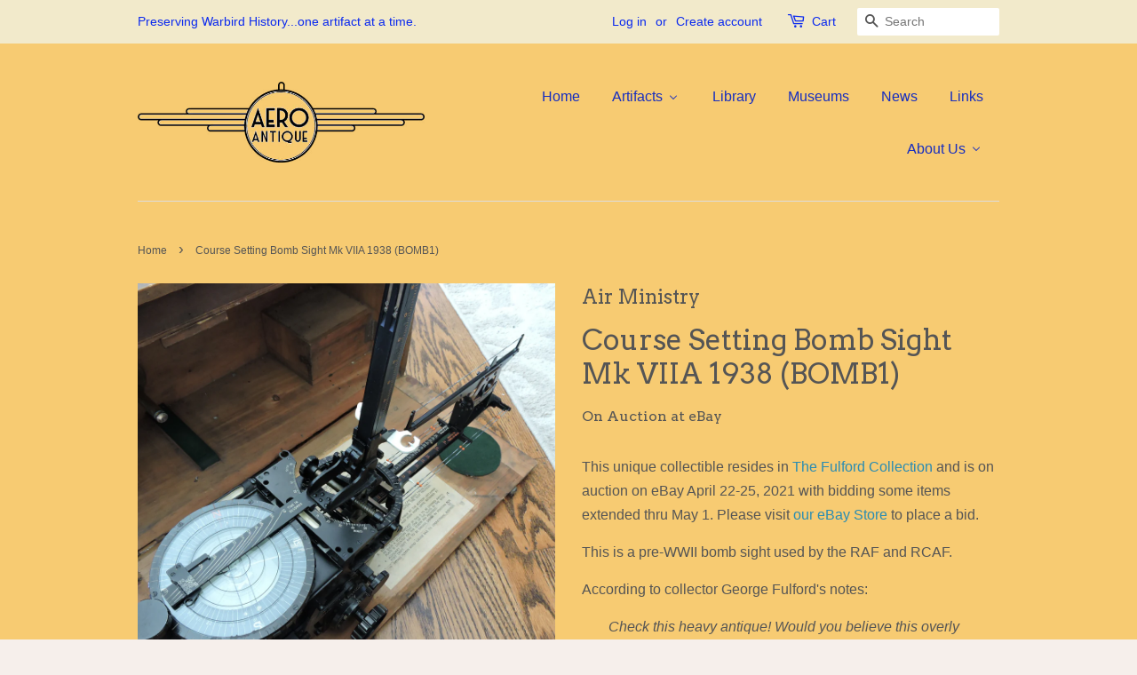

--- FILE ---
content_type: text/html; charset=utf-8
request_url: https://aeroantique.com/ja/products/course-setting-bomb-sight-mk-iiva-1938-bomb1
body_size: 21508
content:
<!doctype html>
<!--[if lt IE 7]><html class="no-js lt-ie9 lt-ie8 lt-ie7" lang="en"> <![endif]-->
<!--[if IE 7]><html class="no-js lt-ie9 lt-ie8" lang="en"> <![endif]-->
<!--[if IE 8]><html class="no-js lt-ie9" lang="en"> <![endif]-->
<!--[if IE 9 ]><html class="ie9 no-js"> <![endif]-->
<!--[if (gt IE 9)|!(IE)]><!--> <html class="no-js"> <!--<![endif]-->
<head>

  <!-- Basic page needs ================================================== -->
  <meta charset="utf-8">
  <meta http-equiv="X-UA-Compatible" content="IE=edge,chrome=1">

  

  <!-- Title and description ================================================== -->
  <title>
  Course Setting Bomb Sight Mk VIIA 1938 (BOMB1) &ndash; AeroAntique
  </title>

  
  <meta name="description" content="This is a pre-WWII bomb sight used by the RAF and RCAF.   According to collector George Fulford&#39;s notes: Check this heavy antique! Would you believe this overly complex piece of machinery designed for WW1, was fitted into the RAF’s front line bombers at the start of WW2? And wouldn’t you agree with me that it is the mo">
  

  <!-- Social meta ================================================== -->
  

  <meta property="og:type" content="product">
  <meta property="og:title" content="Course Setting Bomb Sight Mk VIIA 1938 (BOMB1)">
  <meta property="og:url" content="https://aeroantique.com/ja/products/course-setting-bomb-sight-mk-iiva-1938-bomb1">
  
  <meta property="og:image" content="http://aeroantique.com/cdn/shop/products/DSCN4877_grande.jpg?v=1618608654">
  <meta property="og:image:secure_url" content="https://aeroantique.com/cdn/shop/products/DSCN4877_grande.jpg?v=1618608654">
  
  <meta property="og:image" content="http://aeroantique.com/cdn/shop/products/DSCN4867_grande.jpg?v=1618608654">
  <meta property="og:image:secure_url" content="https://aeroantique.com/cdn/shop/products/DSCN4867_grande.jpg?v=1618608654">
  
  <meta property="og:image" content="http://aeroantique.com/cdn/shop/products/DSCN4869_grande.jpg?v=1618608654">
  <meta property="og:image:secure_url" content="https://aeroantique.com/cdn/shop/products/DSCN4869_grande.jpg?v=1618608654">
  
  <meta property="og:price:amount" content="0.00">
  <meta property="og:price:currency" content="USD">



  <meta property="og:description" content="This is a pre-WWII bomb sight used by the RAF and RCAF.   According to collector George Fulford&#39;s notes: Check this heavy antique! Would you believe this overly complex piece of machinery designed for WW1, was fitted into the RAF’s front line bombers at the start of WW2? And wouldn’t you agree with me that it is the mo">


<meta property="og:site_name" content="AeroAntique">


  <meta name="twitter:card" content="summary">



  <meta name="twitter:title" content="Course Setting Bomb Sight Mk VIIA 1938 (BOMB1)">
  <meta name="twitter:description" content="This is a pre-WWII bomb sight used by the RAF and RCAF.  
According to collector George Fulford&#39;s notes:
Check this heavy antique! Would you believe this overly complex piece of machinery designed for">
  <meta name="twitter:image" content="https://aeroantique.com/cdn/shop/products/DSCN4869_large.jpg?v=1618608654">
  <meta name="twitter:image:width" content="480">
  <meta name="twitter:image:height" content="480">



  <!-- Helpers ================================================== -->
  <link rel="canonical" href="https://aeroantique.com/ja/products/course-setting-bomb-sight-mk-iiva-1938-bomb1">
  <meta name="viewport" content="width=device-width,initial-scale=1">
  <meta name="theme-color" content="#298cb3">

  <!-- CSS ================================================== -->
  <link href="//aeroantique.com/cdn/shop/t/4/assets/timber.scss.css?v=156478701995217225791696985922" rel="stylesheet" type="text/css" media="all" />
  <link href="//aeroantique.com/cdn/shop/t/4/assets/theme.scss.css?v=70631586542283573081696985922" rel="stylesheet" type="text/css" media="all" />

  

  
    
    
    <link href="//fonts.googleapis.com/css?family=Arvo:400" rel="stylesheet" type="text/css" media="all" />
  




  <!-- Header hook for plugins ================================================== -->
  
  
  <script>window.performance && window.performance.mark && window.performance.mark('shopify.content_for_header.start');</script><meta id="shopify-digital-wallet" name="shopify-digital-wallet" content="/13439895/digital_wallets/dialog">
<meta name="shopify-checkout-api-token" content="9c4da598dc65ec7859a2034b6aa973c8">
<meta id="in-context-paypal-metadata" data-shop-id="13439895" data-venmo-supported="false" data-environment="production" data-locale="ja_JP" data-paypal-v4="true" data-currency="USD">
<link rel="alternate" hreflang="x-default" href="https://aeroantique.com/products/course-setting-bomb-sight-mk-iiva-1938-bomb1">
<link rel="alternate" hreflang="en" href="https://aeroantique.com/products/course-setting-bomb-sight-mk-iiva-1938-bomb1">
<link rel="alternate" hreflang="de" href="https://aeroantique.com/de/products/course-setting-bomb-sight-mk-iiva-1938-bomb1">
<link rel="alternate" hreflang="ja" href="https://aeroantique.com/ja/products/course-setting-bomb-sight-mk-iiva-1938-bomb1">
<link rel="alternate" type="application/json+oembed" href="https://aeroantique.com/ja/products/course-setting-bomb-sight-mk-iiva-1938-bomb1.oembed">
<script async="async" src="/checkouts/internal/preloads.js?locale=ja-US"></script>
<link rel="preconnect" href="https://shop.app" crossorigin="anonymous">
<script async="async" src="https://shop.app/checkouts/internal/preloads.js?locale=ja-US&shop_id=13439895" crossorigin="anonymous"></script>
<script id="apple-pay-shop-capabilities" type="application/json">{"shopId":13439895,"countryCode":"US","currencyCode":"USD","merchantCapabilities":["supports3DS"],"merchantId":"gid:\/\/shopify\/Shop\/13439895","merchantName":"AeroAntique","requiredBillingContactFields":["postalAddress","email"],"requiredShippingContactFields":["postalAddress","email"],"shippingType":"shipping","supportedNetworks":["visa","masterCard","amex","discover","elo","jcb"],"total":{"type":"pending","label":"AeroAntique","amount":"1.00"},"shopifyPaymentsEnabled":true,"supportsSubscriptions":true}</script>
<script id="shopify-features" type="application/json">{"accessToken":"9c4da598dc65ec7859a2034b6aa973c8","betas":["rich-media-storefront-analytics"],"domain":"aeroantique.com","predictiveSearch":true,"shopId":13439895,"locale":"ja"}</script>
<script>var Shopify = Shopify || {};
Shopify.shop = "aeroantique.myshopify.com";
Shopify.locale = "ja";
Shopify.currency = {"active":"USD","rate":"1.0"};
Shopify.country = "US";
Shopify.theme = {"name":"Minimal","id":137288903,"schema_name":null,"schema_version":null,"theme_store_id":380,"role":"main"};
Shopify.theme.handle = "null";
Shopify.theme.style = {"id":null,"handle":null};
Shopify.cdnHost = "aeroantique.com/cdn";
Shopify.routes = Shopify.routes || {};
Shopify.routes.root = "/ja/";</script>
<script type="module">!function(o){(o.Shopify=o.Shopify||{}).modules=!0}(window);</script>
<script>!function(o){function n(){var o=[];function n(){o.push(Array.prototype.slice.apply(arguments))}return n.q=o,n}var t=o.Shopify=o.Shopify||{};t.loadFeatures=n(),t.autoloadFeatures=n()}(window);</script>
<script>
  window.ShopifyPay = window.ShopifyPay || {};
  window.ShopifyPay.apiHost = "shop.app\/pay";
  window.ShopifyPay.redirectState = null;
</script>
<script id="shop-js-analytics" type="application/json">{"pageType":"product"}</script>
<script defer="defer" async type="module" src="//aeroantique.com/cdn/shopifycloud/shop-js/modules/v2/client.init-shop-cart-sync_CSE-8ASR.ja.esm.js"></script>
<script defer="defer" async type="module" src="//aeroantique.com/cdn/shopifycloud/shop-js/modules/v2/chunk.common_DDD8GOhs.esm.js"></script>
<script defer="defer" async type="module" src="//aeroantique.com/cdn/shopifycloud/shop-js/modules/v2/chunk.modal_B6JNj9sU.esm.js"></script>
<script type="module">
  await import("//aeroantique.com/cdn/shopifycloud/shop-js/modules/v2/client.init-shop-cart-sync_CSE-8ASR.ja.esm.js");
await import("//aeroantique.com/cdn/shopifycloud/shop-js/modules/v2/chunk.common_DDD8GOhs.esm.js");
await import("//aeroantique.com/cdn/shopifycloud/shop-js/modules/v2/chunk.modal_B6JNj9sU.esm.js");

  window.Shopify.SignInWithShop?.initShopCartSync?.({"fedCMEnabled":true,"windoidEnabled":true});

</script>
<script>
  window.Shopify = window.Shopify || {};
  if (!window.Shopify.featureAssets) window.Shopify.featureAssets = {};
  window.Shopify.featureAssets['shop-js'] = {"shop-cart-sync":["modules/v2/client.shop-cart-sync_BCoLmxl3.ja.esm.js","modules/v2/chunk.common_DDD8GOhs.esm.js","modules/v2/chunk.modal_B6JNj9sU.esm.js"],"init-fed-cm":["modules/v2/client.init-fed-cm_BUzkuSqB.ja.esm.js","modules/v2/chunk.common_DDD8GOhs.esm.js","modules/v2/chunk.modal_B6JNj9sU.esm.js"],"init-shop-email-lookup-coordinator":["modules/v2/client.init-shop-email-lookup-coordinator_BW32axq4.ja.esm.js","modules/v2/chunk.common_DDD8GOhs.esm.js","modules/v2/chunk.modal_B6JNj9sU.esm.js"],"init-windoid":["modules/v2/client.init-windoid_BvNGLRkF.ja.esm.js","modules/v2/chunk.common_DDD8GOhs.esm.js","modules/v2/chunk.modal_B6JNj9sU.esm.js"],"shop-button":["modules/v2/client.shop-button_CH0XKSrs.ja.esm.js","modules/v2/chunk.common_DDD8GOhs.esm.js","modules/v2/chunk.modal_B6JNj9sU.esm.js"],"shop-cash-offers":["modules/v2/client.shop-cash-offers_DjoQtMHe.ja.esm.js","modules/v2/chunk.common_DDD8GOhs.esm.js","modules/v2/chunk.modal_B6JNj9sU.esm.js"],"shop-toast-manager":["modules/v2/client.shop-toast-manager_B8NLGr5M.ja.esm.js","modules/v2/chunk.common_DDD8GOhs.esm.js","modules/v2/chunk.modal_B6JNj9sU.esm.js"],"init-shop-cart-sync":["modules/v2/client.init-shop-cart-sync_CSE-8ASR.ja.esm.js","modules/v2/chunk.common_DDD8GOhs.esm.js","modules/v2/chunk.modal_B6JNj9sU.esm.js"],"init-customer-accounts-sign-up":["modules/v2/client.init-customer-accounts-sign-up_C-LwrDE-.ja.esm.js","modules/v2/client.shop-login-button_D0X6bVTm.ja.esm.js","modules/v2/chunk.common_DDD8GOhs.esm.js","modules/v2/chunk.modal_B6JNj9sU.esm.js"],"pay-button":["modules/v2/client.pay-button_imCDqct4.ja.esm.js","modules/v2/chunk.common_DDD8GOhs.esm.js","modules/v2/chunk.modal_B6JNj9sU.esm.js"],"init-customer-accounts":["modules/v2/client.init-customer-accounts_CxIJyI-K.ja.esm.js","modules/v2/client.shop-login-button_D0X6bVTm.ja.esm.js","modules/v2/chunk.common_DDD8GOhs.esm.js","modules/v2/chunk.modal_B6JNj9sU.esm.js"],"avatar":["modules/v2/client.avatar_BTnouDA3.ja.esm.js"],"init-shop-for-new-customer-accounts":["modules/v2/client.init-shop-for-new-customer-accounts_DRBL7B82.ja.esm.js","modules/v2/client.shop-login-button_D0X6bVTm.ja.esm.js","modules/v2/chunk.common_DDD8GOhs.esm.js","modules/v2/chunk.modal_B6JNj9sU.esm.js"],"shop-follow-button":["modules/v2/client.shop-follow-button_D610YzXR.ja.esm.js","modules/v2/chunk.common_DDD8GOhs.esm.js","modules/v2/chunk.modal_B6JNj9sU.esm.js"],"checkout-modal":["modules/v2/client.checkout-modal_NhzDspE5.ja.esm.js","modules/v2/chunk.common_DDD8GOhs.esm.js","modules/v2/chunk.modal_B6JNj9sU.esm.js"],"shop-login-button":["modules/v2/client.shop-login-button_D0X6bVTm.ja.esm.js","modules/v2/chunk.common_DDD8GOhs.esm.js","modules/v2/chunk.modal_B6JNj9sU.esm.js"],"lead-capture":["modules/v2/client.lead-capture_pLpCOlEn.ja.esm.js","modules/v2/chunk.common_DDD8GOhs.esm.js","modules/v2/chunk.modal_B6JNj9sU.esm.js"],"shop-login":["modules/v2/client.shop-login_DiHM-Diw.ja.esm.js","modules/v2/chunk.common_DDD8GOhs.esm.js","modules/v2/chunk.modal_B6JNj9sU.esm.js"],"payment-terms":["modules/v2/client.payment-terms_BdLTgEH_.ja.esm.js","modules/v2/chunk.common_DDD8GOhs.esm.js","modules/v2/chunk.modal_B6JNj9sU.esm.js"]};
</script>
<script>(function() {
  var isLoaded = false;
  function asyncLoad() {
    if (isLoaded) return;
    isLoaded = true;
    var urls = ["\/\/www.powr.io\/powr.js?powr-token=aeroantique.myshopify.com\u0026external-type=shopify\u0026shop=aeroantique.myshopify.com","\/\/dyuszqdfuyvqq.cloudfront.net\/packs\/mf_embed_v8.js?mf_token=5e25e0ed-5d9b-4968-b7e9-d242cdaf74da\u0026shop=aeroantique.myshopify.com","\/\/cdn.secomapp.com\/promotionpopup\/cdn\/allshops\/aeroantique\/1626645284.js?shop=aeroantique.myshopify.com","https:\/\/cdn.hextom.com\/js\/quickannouncementbar.js?shop=aeroantique.myshopify.com"];
    for (var i = 0; i < urls.length; i++) {
      var s = document.createElement('script');
      s.type = 'text/javascript';
      s.async = true;
      s.src = urls[i];
      var x = document.getElementsByTagName('script')[0];
      x.parentNode.insertBefore(s, x);
    }
  };
  if(window.attachEvent) {
    window.attachEvent('onload', asyncLoad);
  } else {
    window.addEventListener('load', asyncLoad, false);
  }
})();</script>
<script id="__st">var __st={"a":13439895,"offset":-28800,"reqid":"16d411a9-51c9-4a49-8b09-d28abcb7f274-1770068113","pageurl":"aeroantique.com\/ja\/products\/course-setting-bomb-sight-mk-iiva-1938-bomb1","u":"a8ba86ca8df1","p":"product","rtyp":"product","rid":6562147205209};</script>
<script>window.ShopifyPaypalV4VisibilityTracking = true;</script>
<script id="captcha-bootstrap">!function(){'use strict';const t='contact',e='account',n='new_comment',o=[[t,t],['blogs',n],['comments',n],[t,'customer']],c=[[e,'customer_login'],[e,'guest_login'],[e,'recover_customer_password'],[e,'create_customer']],r=t=>t.map((([t,e])=>`form[action*='/${t}']:not([data-nocaptcha='true']) input[name='form_type'][value='${e}']`)).join(','),a=t=>()=>t?[...document.querySelectorAll(t)].map((t=>t.form)):[];function s(){const t=[...o],e=r(t);return a(e)}const i='password',u='form_key',d=['recaptcha-v3-token','g-recaptcha-response','h-captcha-response',i],f=()=>{try{return window.sessionStorage}catch{return}},m='__shopify_v',_=t=>t.elements[u];function p(t,e,n=!1){try{const o=window.sessionStorage,c=JSON.parse(o.getItem(e)),{data:r}=function(t){const{data:e,action:n}=t;return t[m]||n?{data:e,action:n}:{data:t,action:n}}(c);for(const[e,n]of Object.entries(r))t.elements[e]&&(t.elements[e].value=n);n&&o.removeItem(e)}catch(o){console.error('form repopulation failed',{error:o})}}const l='form_type',E='cptcha';function T(t){t.dataset[E]=!0}const w=window,h=w.document,L='Shopify',v='ce_forms',y='captcha';let A=!1;((t,e)=>{const n=(g='f06e6c50-85a8-45c8-87d0-21a2b65856fe',I='https://cdn.shopify.com/shopifycloud/storefront-forms-hcaptcha/ce_storefront_forms_captcha_hcaptcha.v1.5.2.iife.js',D={infoText:'hCaptchaによる保護',privacyText:'プライバシー',termsText:'利用規約'},(t,e,n)=>{const o=w[L][v],c=o.bindForm;if(c)return c(t,g,e,D).then(n);var r;o.q.push([[t,g,e,D],n]),r=I,A||(h.body.append(Object.assign(h.createElement('script'),{id:'captcha-provider',async:!0,src:r})),A=!0)});var g,I,D;w[L]=w[L]||{},w[L][v]=w[L][v]||{},w[L][v].q=[],w[L][y]=w[L][y]||{},w[L][y].protect=function(t,e){n(t,void 0,e),T(t)},Object.freeze(w[L][y]),function(t,e,n,w,h,L){const[v,y,A,g]=function(t,e,n){const i=e?o:[],u=t?c:[],d=[...i,...u],f=r(d),m=r(i),_=r(d.filter((([t,e])=>n.includes(e))));return[a(f),a(m),a(_),s()]}(w,h,L),I=t=>{const e=t.target;return e instanceof HTMLFormElement?e:e&&e.form},D=t=>v().includes(t);t.addEventListener('submit',(t=>{const e=I(t);if(!e)return;const n=D(e)&&!e.dataset.hcaptchaBound&&!e.dataset.recaptchaBound,o=_(e),c=g().includes(e)&&(!o||!o.value);(n||c)&&t.preventDefault(),c&&!n&&(function(t){try{if(!f())return;!function(t){const e=f();if(!e)return;const n=_(t);if(!n)return;const o=n.value;o&&e.removeItem(o)}(t);const e=Array.from(Array(32),(()=>Math.random().toString(36)[2])).join('');!function(t,e){_(t)||t.append(Object.assign(document.createElement('input'),{type:'hidden',name:u})),t.elements[u].value=e}(t,e),function(t,e){const n=f();if(!n)return;const o=[...t.querySelectorAll(`input[type='${i}']`)].map((({name:t})=>t)),c=[...d,...o],r={};for(const[a,s]of new FormData(t).entries())c.includes(a)||(r[a]=s);n.setItem(e,JSON.stringify({[m]:1,action:t.action,data:r}))}(t,e)}catch(e){console.error('failed to persist form',e)}}(e),e.submit())}));const S=(t,e)=>{t&&!t.dataset[E]&&(n(t,e.some((e=>e===t))),T(t))};for(const o of['focusin','change'])t.addEventListener(o,(t=>{const e=I(t);D(e)&&S(e,y())}));const B=e.get('form_key'),M=e.get(l),P=B&&M;t.addEventListener('DOMContentLoaded',(()=>{const t=y();if(P)for(const e of t)e.elements[l].value===M&&p(e,B);[...new Set([...A(),...v().filter((t=>'true'===t.dataset.shopifyCaptcha))])].forEach((e=>S(e,t)))}))}(h,new URLSearchParams(w.location.search),n,t,e,['guest_login'])})(!0,!0)}();</script>
<script integrity="sha256-4kQ18oKyAcykRKYeNunJcIwy7WH5gtpwJnB7kiuLZ1E=" data-source-attribution="shopify.loadfeatures" defer="defer" src="//aeroantique.com/cdn/shopifycloud/storefront/assets/storefront/load_feature-a0a9edcb.js" crossorigin="anonymous"></script>
<script crossorigin="anonymous" defer="defer" src="//aeroantique.com/cdn/shopifycloud/storefront/assets/shopify_pay/storefront-65b4c6d7.js?v=20250812"></script>
<script data-source-attribution="shopify.dynamic_checkout.dynamic.init">var Shopify=Shopify||{};Shopify.PaymentButton=Shopify.PaymentButton||{isStorefrontPortableWallets:!0,init:function(){window.Shopify.PaymentButton.init=function(){};var t=document.createElement("script");t.src="https://aeroantique.com/cdn/shopifycloud/portable-wallets/latest/portable-wallets.ja.js",t.type="module",document.head.appendChild(t)}};
</script>
<script data-source-attribution="shopify.dynamic_checkout.buyer_consent">
  function portableWalletsHideBuyerConsent(e){var t=document.getElementById("shopify-buyer-consent"),n=document.getElementById("shopify-subscription-policy-button");t&&n&&(t.classList.add("hidden"),t.setAttribute("aria-hidden","true"),n.removeEventListener("click",e))}function portableWalletsShowBuyerConsent(e){var t=document.getElementById("shopify-buyer-consent"),n=document.getElementById("shopify-subscription-policy-button");t&&n&&(t.classList.remove("hidden"),t.removeAttribute("aria-hidden"),n.addEventListener("click",e))}window.Shopify?.PaymentButton&&(window.Shopify.PaymentButton.hideBuyerConsent=portableWalletsHideBuyerConsent,window.Shopify.PaymentButton.showBuyerConsent=portableWalletsShowBuyerConsent);
</script>
<script data-source-attribution="shopify.dynamic_checkout.cart.bootstrap">document.addEventListener("DOMContentLoaded",(function(){function t(){return document.querySelector("shopify-accelerated-checkout-cart, shopify-accelerated-checkout")}if(t())Shopify.PaymentButton.init();else{new MutationObserver((function(e,n){t()&&(Shopify.PaymentButton.init(),n.disconnect())})).observe(document.body,{childList:!0,subtree:!0})}}));
</script>
<link id="shopify-accelerated-checkout-styles" rel="stylesheet" media="screen" href="https://aeroantique.com/cdn/shopifycloud/portable-wallets/latest/accelerated-checkout-backwards-compat.css" crossorigin="anonymous">
<style id="shopify-accelerated-checkout-cart">
        #shopify-buyer-consent {
  margin-top: 1em;
  display: inline-block;
  width: 100%;
}

#shopify-buyer-consent.hidden {
  display: none;
}

#shopify-subscription-policy-button {
  background: none;
  border: none;
  padding: 0;
  text-decoration: underline;
  font-size: inherit;
  cursor: pointer;
}

#shopify-subscription-policy-button::before {
  box-shadow: none;
}

      </style>

<script>window.performance && window.performance.mark && window.performance.mark('shopify.content_for_header.end');</script>

  

<!--[if lt IE 9]>
<script src="//cdnjs.cloudflare.com/ajax/libs/html5shiv/3.7.2/html5shiv.min.js" type="text/javascript"></script>
<script src="//aeroantique.com/cdn/shop/t/4/assets/respond.min.js?v=52248677837542619231466789705" type="text/javascript"></script>
<link href="//aeroantique.com/cdn/shop/t/4/assets/respond-proxy.html" id="respond-proxy" rel="respond-proxy" />
<link href="//aeroantique.com/search?q=c62c335f3929acd1aa75ca5902ec5c3a" id="respond-redirect" rel="respond-redirect" />
<script src="//aeroantique.com/search?q=c62c335f3929acd1aa75ca5902ec5c3a" type="text/javascript"></script>
<![endif]-->



  <script src="//ajax.googleapis.com/ajax/libs/jquery/1.11.0/jquery.min.js" type="text/javascript"></script>
  <script src="//aeroantique.com/cdn/shop/t/4/assets/modernizr.min.js?v=26620055551102246001466789704" type="text/javascript"></script>

  
  

<link rel="dns-prefetch" href="https://cdn.secomapp.com/">
<link rel="dns-prefetch" href="https://ajax.googleapis.com/">
<link rel="dns-prefetch" href="https://cdnjs.cloudflare.com/">
<link rel="preload" as="stylesheet" href="//aeroantique.com/cdn/shop/t/4/assets/sca-pp.css?v=178374312540912810101619026943">

<link rel="stylesheet" href="//aeroantique.com/cdn/shop/t/4/assets/sca-pp.css?v=178374312540912810101619026943">
 <script>
  
    SCAPPLive = {};
  
  SCAPPShop = {};
    
  </script> 
<!-- BEGIN app block: shopify://apps/buddha-mega-menu-navigation/blocks/megamenu/dbb4ce56-bf86-4830-9b3d-16efbef51c6f -->
<script>
        var productImageAndPrice = [],
            collectionImages = [],
            articleImages = [],
            mmLivIcons = false,
            mmFlipClock = false,
            mmFixesUseJquery = true,
            mmNumMMI = 7,
            mmSchemaTranslation = {},
            mmMenuStrings =  [] ,
            mmShopLocale = "ja",
            mmShopLocaleCollectionsRoute = "/ja/collections",
            mmSchemaDesignJSON = [{"action":"menu-select","value":"main-menu"},{"action":"design","setting":"font_family","value":"Arvo"},{"action":"design","setting":"vertical_font_size","value":"13px"},{"action":"design","setting":"vertical_link_hover_color","value":"#0da19a"},{"action":"design","setting":"vertical_link_color","value":"#4e4e4e"},{"action":"design","setting":"vertical_text_color","value":"#4e4e4e"},{"action":"design","setting":"text_color","value":"#222222"},{"action":"design","setting":"font_size","value":"13px"},{"action":"design","setting":"button_text_color","value":"#ffffff"},{"action":"design","setting":"button_text_hover_color","value":"#ffffff"},{"action":"design","setting":"background_color","value":"#ffffff"},{"action":"design","setting":"background_hover_color","value":"#f9f9f9"},{"action":"design","setting":"link_color","value":"#4e4e4e"},{"action":"design","setting":"button_background_color","value":"#0da19a"},{"action":"design","setting":"link_hover_color","value":"#0da19a"},{"action":"design","setting":"button_background_hover_color","value":"#0d8781"},{"action":"design","setting":"tree_sub_direction","value":"set_tree_auto"}],
            mmDomChangeSkipUl = ",.flex-direction-nav",
            buddhaMegaMenuShop = "aeroantique.myshopify.com",
            mmWireframeCompression = "0",
            mmExtensionAssetUrl = "https://cdn.shopify.com/extensions/019abe06-4a3f-7763-88da-170e1b54169b/mega-menu-151/assets/";var bestSellersHTML = '';var newestProductsHTML = '';/* get link lists api */
        var linkLists={"main-menu" : {"title":"Main menu", "items":["/ja/collections/all-artifacts","/ja/pages/downloads","/ja/pages/aviation-museum","/ja/blogs/news","/ja/pages/links","/ja/pages/about-us",]},"footer" : {"title":"Footer menu", "items":["/ja/search","/ja/pages/about-us",]},"catalog" : {"title":"The Portfolio", "items":["/ja/collections/all","/ja/collections/new-at-aeroantique","/ja/collections/private-collection","/ja/collections/armament","/ja/collections/flight-control","/ja/collections/navigation","/ja/collections/engine-instruments","/ja/collections/communication","/ja/collections/warbird-instrument-panels","/ja/collections/german-luftwaffe","/ja/collections/japanese-army-navy-aviation","/ja/collections/royal-air-force","/ja/collections/french-armee-de-lair","/ja/collections/italian-regia-aeronautica","/ja/collections/ussr-soviet-air-force","/ja/collections/wwi-to-pre-wwii","/ja/collections/manuals-documents","/ja/collections/make-an-offer-sale",]},"customer-account-main-menu" : {"title":"Customer account main menu", "items":["/ja","https://shopify.com/13439895/account/orders?locale=ja&amp;region_country=US",]},};/*ENDPARSE*/

        

        /* set product prices *//* get the collection images *//* get the article images *//* customer fixes */
        var mmCustomerFixesBeforeInit = function(){ jQueryBuddha("head").append("<style> #AccessibleNav.horizontal-mega-menu li.buddha-menu-item { z-index: 1000 !important; } #AccessibleNav.horizontal-mega-menu li.buddha-menu-item.mega-hover, #AccessibleNav.horizontal-mega-menu li.buddha-menu-item:hover { z-index: 1001 !important; } </style>" ); }; var mmThemeFixesAfter = function(){ verticalMenuMaxWidth = 768; /* user request 34129 */ mmAddStyle(" .horizontal-mega-menu li.buddha-menu-item { z-index: 8900 !important; } .horizontal-mega-menu li.buddha-menu-item:hover { z-index: 8901 !important; } .horizontal-mega-menu li.buddha-menu-item.mega-hover { z-index: 8901 !important; } ", "themeScript"); }; 
        

        var mmWireframe = {"html" : "<li class=\"buddha-menu-item\"  ><a data-href=\"/\" href=\"/\" aria-label=\"Home\" data-no-instant=\"\" onclick=\"mmGoToPage(this, event); return false;\"  ><i class=\"mm-icon static fa fa-home\" aria-hidden=\"true\"></i><span class=\"mm-title\">Home</span></a></li><li class=\"buddha-menu-item\"  ><a data-href=\"/collections\" href=\"/collections\" aria-label=\"Artifacts\" data-no-instant=\"\" onclick=\"mmGoToPage(this, event); return false;\"  ><i class=\"mm-icon static fa fa-none\" aria-hidden=\"true\"></i><span class=\"mm-title\">Artifacts</span><i class=\"mm-arrow mm-angle-down\" aria-hidden=\"true\"></i><span class=\"toggle-menu-btn\" style=\"display:none;\" title=\"Toggle menu\" onclick=\"return toggleSubmenu(this)\"><span class=\"mm-arrow-icon\"><span class=\"bar-one\"></span><span class=\"bar-two\"></span></span></span></a><ul class=\"mm-submenu tree  small \"><li data-href=\"/collections/all-artifacts\" href=\"/collections/all-artifacts\" aria-label=\"All Artifacts\" data-no-instant=\"\" onclick=\"mmGoToPage(this, event); return false;\"  ><a data-href=\"/collections/all-artifacts\" href=\"/collections/all-artifacts\" aria-label=\"All Artifacts\" data-no-instant=\"\" onclick=\"mmGoToPage(this, event); return false;\"  ><span class=\"mm-title\">All Artifacts</span></a></li><li data-href=\"/collections/new-at-aeroantique\" href=\"/collections/new-at-aeroantique\" aria-label=\"New at AeroAntique\" data-no-instant=\"\" onclick=\"mmGoToPage(this, event); return false;\"  ><a data-href=\"/collections/new-at-aeroantique\" href=\"/collections/new-at-aeroantique\" aria-label=\"New at AeroAntique\" data-no-instant=\"\" onclick=\"mmGoToPage(this, event); return false;\"  ><span class=\"mm-title\">New at AeroAntique</span></a></li><li data-href=\"no-link\" href=\"javascript:void(0);\" aria-label=\"Instruments & Panels\" data-no-instant=\"\" onclick=\"return toggleSubmenu(this);\"  ><a data-href=\"no-link\" href=\"javascript:void(0);\" aria-label=\"Instruments & Panels\" data-no-instant=\"\" onclick=\"return toggleSubmenu(this);\"  ><span class=\"mm-title\">Instruments & Panels</span><i class=\"mm-arrow mm-angle-down\" aria-hidden=\"true\"></i><span class=\"toggle-menu-btn\" style=\"display:none;\" title=\"Toggle menu\" onclick=\"return toggleSubmenu(this)\"><span class=\"mm-arrow-icon\"><span class=\"bar-one\"></span><span class=\"bar-two\"></span></span></span></a><ul class=\"mm-submenu tree  small \"><li data-href=\"/collections/engine-instruments\" href=\"/collections/engine-instruments\" aria-label=\"Engine & Systems Instruments\" data-no-instant=\"\" onclick=\"mmGoToPage(this, event); return false;\"  ><a data-href=\"/collections/engine-instruments\" href=\"/collections/engine-instruments\" aria-label=\"Engine & Systems Instruments\" data-no-instant=\"\" onclick=\"mmGoToPage(this, event); return false;\"  ><span class=\"mm-title\">Engine & Systems Instruments</span><i class=\"mm-arrow mm-angle-down\" aria-hidden=\"true\"></i><span class=\"toggle-menu-btn\" style=\"display:none;\" title=\"Toggle menu\" onclick=\"return toggleSubmenu(this)\"><span class=\"mm-arrow-icon\"><span class=\"bar-one\"></span><span class=\"bar-two\"></span></span></span></a><ul class=\"mm-submenu tree  small mm-last-level\"><li data-href=\"/collections/engine-gage\" href=\"/collections/engine-gage\" aria-label=\"Engine Gages\" data-no-instant=\"\" onclick=\"mmGoToPage(this, event); return false;\"  ><a data-href=\"/collections/engine-gage\" href=\"/collections/engine-gage\" aria-label=\"Engine Gages\" data-no-instant=\"\" onclick=\"mmGoToPage(this, event); return false;\"  ><span class=\"mm-title\">Engine Gages</span></a></li><li data-href=\"/collections/fuel-indicators\" href=\"/collections/fuel-indicators\" aria-label=\"Fuel Indicators\" data-no-instant=\"\" onclick=\"mmGoToPage(this, event); return false;\"  ><a data-href=\"/collections/fuel-indicators\" href=\"/collections/fuel-indicators\" aria-label=\"Fuel Indicators\" data-no-instant=\"\" onclick=\"mmGoToPage(this, event); return false;\"  ><span class=\"mm-title\">Fuel Indicators</span></a></li><li data-href=\"/collections/oil-indicators\" href=\"/collections/oil-indicators\" aria-label=\"Oil Indicators\" data-no-instant=\"\" onclick=\"mmGoToPage(this, event); return false;\"  ><a data-href=\"/collections/oil-indicators\" href=\"/collections/oil-indicators\" aria-label=\"Oil Indicators\" data-no-instant=\"\" onclick=\"mmGoToPage(this, event); return false;\"  ><span class=\"mm-title\">Oil Indicators</span></a></li><li data-href=\"/collections/oxygen-gauges-and-regulators\" href=\"/collections/oxygen-gauges-and-regulators\" aria-label=\"Oxygen Gauges and Regulators\" data-no-instant=\"\" onclick=\"mmGoToPage(this, event); return false;\"  ><a data-href=\"/collections/oxygen-gauges-and-regulators\" href=\"/collections/oxygen-gauges-and-regulators\" aria-label=\"Oxygen Gauges and Regulators\" data-no-instant=\"\" onclick=\"mmGoToPage(this, event); return false;\"  ><span class=\"mm-title\">Oxygen Gauges and Regulators</span></a></li><li data-href=\"/collections/position-indicators\" href=\"/collections/position-indicators\" aria-label=\"Position Indicators\" data-no-instant=\"\" onclick=\"mmGoToPage(this, event); return false;\"  ><a data-href=\"/collections/position-indicators\" href=\"/collections/position-indicators\" aria-label=\"Position Indicators\" data-no-instant=\"\" onclick=\"mmGoToPage(this, event); return false;\"  ><span class=\"mm-title\">Position Indicators</span></a></li><li data-href=\"/collections/tachometers\" href=\"/collections/tachometers\" aria-label=\"Tachometers\" data-no-instant=\"\" onclick=\"mmGoToPage(this, event); return false;\"  ><a data-href=\"/collections/tachometers\" href=\"/collections/tachometers\" aria-label=\"Tachometers\" data-no-instant=\"\" onclick=\"mmGoToPage(this, event); return false;\"  ><span class=\"mm-title\">Tachometers</span></a></li><li data-href=\"/collections/temperature-indicators\" href=\"/collections/temperature-indicators\" aria-label=\"Temperature Indicators\" data-no-instant=\"\" onclick=\"mmGoToPage(this, event); return false;\"  ><a data-href=\"/collections/temperature-indicators\" href=\"/collections/temperature-indicators\" aria-label=\"Temperature Indicators\" data-no-instant=\"\" onclick=\"mmGoToPage(this, event); return false;\"  ><span class=\"mm-title\">Temperature Indicators</span></a></li></ul></li><li data-href=\"/collections/flight-control\" href=\"/collections/flight-control\" aria-label=\"Flight Control Instruments\" data-no-instant=\"\" onclick=\"mmGoToPage(this, event); return false;\"  ><a data-href=\"/collections/flight-control\" href=\"/collections/flight-control\" aria-label=\"Flight Control Instruments\" data-no-instant=\"\" onclick=\"mmGoToPage(this, event); return false;\"  ><span class=\"mm-title\">Flight Control Instruments</span><i class=\"mm-arrow mm-angle-down\" aria-hidden=\"true\"></i><span class=\"toggle-menu-btn\" style=\"display:none;\" title=\"Toggle menu\" onclick=\"return toggleSubmenu(this)\"><span class=\"mm-arrow-icon\"><span class=\"bar-one\"></span><span class=\"bar-two\"></span></span></span></a><ul class=\"mm-submenu tree  small mm-last-level\"><li data-href=\"/collections/accelerometers\" href=\"/collections/accelerometers\" aria-label=\"Accelerometers\" data-no-instant=\"\" onclick=\"mmGoToPage(this, event); return false;\"  ><a data-href=\"/collections/accelerometers\" href=\"/collections/accelerometers\" aria-label=\"Accelerometers\" data-no-instant=\"\" onclick=\"mmGoToPage(this, event); return false;\"  ><span class=\"mm-title\">Accelerometers</span></a></li><li data-href=\"/collections/air-speed-indicators\" href=\"/collections/air-speed-indicators\" aria-label=\"Air & Mach Speed Indicators\" data-no-instant=\"\" onclick=\"mmGoToPage(this, event); return false;\"  ><a data-href=\"/collections/air-speed-indicators\" href=\"/collections/air-speed-indicators\" aria-label=\"Air & Mach Speed Indicators\" data-no-instant=\"\" onclick=\"mmGoToPage(this, event); return false;\"  ><span class=\"mm-title\">Air & Mach Speed Indicators</span></a></li><li data-href=\"/collections/altimeters\" href=\"/collections/altimeters\" aria-label=\"Altimeters\" data-no-instant=\"\" onclick=\"mmGoToPage(this, event); return false;\"  ><a data-href=\"/collections/altimeters\" href=\"/collections/altimeters\" aria-label=\"Altimeters\" data-no-instant=\"\" onclick=\"mmGoToPage(this, event); return false;\"  ><span class=\"mm-title\">Altimeters</span></a></li><li data-href=\"/collections/attitude-gyro-flight-indicators\" href=\"/collections/attitude-gyro-flight-indicators\" aria-label=\"Attitude/Gyro/Flight Indicators\" data-no-instant=\"\" onclick=\"mmGoToPage(this, event); return false;\"  ><a data-href=\"/collections/attitude-gyro-flight-indicators\" href=\"/collections/attitude-gyro-flight-indicators\" aria-label=\"Attitude/Gyro/Flight Indicators\" data-no-instant=\"\" onclick=\"mmGoToPage(this, event); return false;\"  ><span class=\"mm-title\">Attitude/Gyro/Flight Indicators</span></a></li><li data-href=\"/collections/autopilot-components\" href=\"/collections/autopilot-components\" aria-label=\"Autopilot Components\" data-no-instant=\"\" onclick=\"mmGoToPage(this, event); return false;\"  ><a data-href=\"/collections/autopilot-components\" href=\"/collections/autopilot-components\" aria-label=\"Autopilot Components\" data-no-instant=\"\" onclick=\"mmGoToPage(this, event); return false;\"  ><span class=\"mm-title\">Autopilot Components</span></a></li><li data-href=\"/collections/rate-of-climb-vertical-speed-indicators\" href=\"/collections/rate-of-climb-vertical-speed-indicators\" aria-label=\"Rate of Climb / Vertical Speed Indicators\" data-no-instant=\"\" onclick=\"mmGoToPage(this, event); return false;\"  ><a data-href=\"/collections/rate-of-climb-vertical-speed-indicators\" href=\"/collections/rate-of-climb-vertical-speed-indicators\" aria-label=\"Rate of Climb / Vertical Speed Indicators\" data-no-instant=\"\" onclick=\"mmGoToPage(this, event); return false;\"  ><span class=\"mm-title\">Rate of Climb / Vertical Speed Indicators</span></a></li><li data-href=\"/collections/turn-and-bank-indicators\" href=\"/collections/turn-and-bank-indicators\" aria-label=\"Turn and Bank Indicators\" data-no-instant=\"\" onclick=\"mmGoToPage(this, event); return false;\"  ><a data-href=\"/collections/turn-and-bank-indicators\" href=\"/collections/turn-and-bank-indicators\" aria-label=\"Turn and Bank Indicators\" data-no-instant=\"\" onclick=\"mmGoToPage(this, event); return false;\"  ><span class=\"mm-title\">Turn and Bank Indicators</span></a></li></ul></li><li data-href=\"/collections/navigation\" href=\"/collections/navigation\" aria-label=\"Navigation Instruments\" data-no-instant=\"\" onclick=\"mmGoToPage(this, event); return false;\"  ><a data-href=\"/collections/navigation\" href=\"/collections/navigation\" aria-label=\"Navigation Instruments\" data-no-instant=\"\" onclick=\"mmGoToPage(this, event); return false;\"  ><span class=\"mm-title\">Navigation Instruments</span><i class=\"mm-arrow mm-angle-down\" aria-hidden=\"true\"></i><span class=\"toggle-menu-btn\" style=\"display:none;\" title=\"Toggle menu\" onclick=\"return toggleSubmenu(this)\"><span class=\"mm-arrow-icon\"><span class=\"bar-one\"></span><span class=\"bar-two\"></span></span></span></a><ul class=\"mm-submenu tree  small mm-last-level\"><li data-href=\"/collections/compasses\" href=\"/collections/compasses\" aria-label=\"Compasses\" data-no-instant=\"\" onclick=\"mmGoToPage(this, event); return false;\"  ><a data-href=\"/collections/compasses\" href=\"/collections/compasses\" aria-label=\"Compasses\" data-no-instant=\"\" onclick=\"mmGoToPage(this, event); return false;\"  ><span class=\"mm-title\">Compasses</span></a></li><li data-href=\"/collections/direction-and-course-indicators\" href=\"/collections/direction-and-course-indicators\" aria-label=\"Direction & Course Indicators\" data-no-instant=\"\" onclick=\"mmGoToPage(this, event); return false;\"  ><a data-href=\"/collections/direction-and-course-indicators\" href=\"/collections/direction-and-course-indicators\" aria-label=\"Direction & Course Indicators\" data-no-instant=\"\" onclick=\"mmGoToPage(this, event); return false;\"  ><span class=\"mm-title\">Direction & Course Indicators</span></a></li><li data-href=\"/collections/drift-sights-meters\" href=\"/collections/drift-sights-meters\" aria-label=\"Drift Sights & Meters\" data-no-instant=\"\" onclick=\"mmGoToPage(this, event); return false;\"  ><a data-href=\"/collections/drift-sights-meters\" href=\"/collections/drift-sights-meters\" aria-label=\"Drift Sights & Meters\" data-no-instant=\"\" onclick=\"mmGoToPage(this, event); return false;\"  ><span class=\"mm-title\">Drift Sights & Meters</span></a></li><li data-href=\"/collections/timepieces\" href=\"/collections/timepieces\" aria-label=\"Timepieces\" data-no-instant=\"\" onclick=\"mmGoToPage(this, event); return false;\"  ><a data-href=\"/collections/timepieces\" href=\"/collections/timepieces\" aria-label=\"Timepieces\" data-no-instant=\"\" onclick=\"mmGoToPage(this, event); return false;\"  ><span class=\"mm-title\">Timepieces</span></a></li></ul></li><li data-href=\"/collections/warbird-instrument-panels\" href=\"/collections/warbird-instrument-panels\" aria-label=\"Instrument Panels\" data-no-instant=\"\" onclick=\"mmGoToPage(this, event); return false;\"  ><a data-href=\"/collections/warbird-instrument-panels\" href=\"/collections/warbird-instrument-panels\" aria-label=\"Instrument Panels\" data-no-instant=\"\" onclick=\"mmGoToPage(this, event); return false;\"  ><span class=\"mm-title\">Instrument Panels</span></a></li></ul></li><li data-href=\"no-link\" href=\"javascript:void(0);\" aria-label=\"Armament\" data-no-instant=\"\" onclick=\"return toggleSubmenu(this);\"  ><a data-href=\"no-link\" href=\"javascript:void(0);\" aria-label=\"Armament\" data-no-instant=\"\" onclick=\"return toggleSubmenu(this);\"  ><span class=\"mm-title\">Armament</span><i class=\"mm-arrow mm-angle-down\" aria-hidden=\"true\"></i><span class=\"toggle-menu-btn\" style=\"display:none;\" title=\"Toggle menu\" onclick=\"return toggleSubmenu(this)\"><span class=\"mm-arrow-icon\"><span class=\"bar-one\"></span><span class=\"bar-two\"></span></span></span></a><ul class=\"mm-submenu tree  small mm-last-level\"><li data-href=\"/collections/bombsight\" href=\"/collections/bombsight\" aria-label=\"Bombing Equipment\" data-no-instant=\"\" onclick=\"mmGoToPage(this, event); return false;\"  ><a data-href=\"/collections/bombsight\" href=\"/collections/bombsight\" aria-label=\"Bombing Equipment\" data-no-instant=\"\" onclick=\"mmGoToPage(this, event); return false;\"  ><span class=\"mm-title\">Bombing Equipment</span></a></li><li data-href=\"/collections/gunnery\" href=\"/collections/gunnery\" aria-label=\"Gunnery Equipment\" data-no-instant=\"\" onclick=\"mmGoToPage(this, event); return false;\"  ><a data-href=\"/collections/gunnery\" href=\"/collections/gunnery\" aria-label=\"Gunnery Equipment\" data-no-instant=\"\" onclick=\"mmGoToPage(this, event); return false;\"  ><span class=\"mm-title\">Gunnery Equipment</span></a></li></ul></li><li data-href=\"no-link\" href=\"javascript:void(0);\" aria-label=\"Communication\" data-no-instant=\"\" onclick=\"return toggleSubmenu(this);\"  ><a data-href=\"no-link\" href=\"javascript:void(0);\" aria-label=\"Communication\" data-no-instant=\"\" onclick=\"return toggleSubmenu(this);\"  ><span class=\"mm-title\">Communication</span><i class=\"mm-arrow mm-angle-down\" aria-hidden=\"true\"></i><span class=\"toggle-menu-btn\" style=\"display:none;\" title=\"Toggle menu\" onclick=\"return toggleSubmenu(this)\"><span class=\"mm-arrow-icon\"><span class=\"bar-one\"></span><span class=\"bar-two\"></span></span></span></a><ul class=\"mm-submenu tree  small mm-last-level\"><li data-href=\"/collections/antennae\" href=\"/collections/antennae\" aria-label=\"Antennae\" data-no-instant=\"\" onclick=\"mmGoToPage(this, event); return false;\"  ><a data-href=\"/collections/antennae\" href=\"/collections/antennae\" aria-label=\"Antennae\" data-no-instant=\"\" onclick=\"mmGoToPage(this, event); return false;\"  ><span class=\"mm-title\">Antennae</span></a></li><li data-href=\"/collections/receivers-transmitters-controllers\" href=\"/collections/receivers-transmitters-controllers\" aria-label=\"Receivers, Transmitters, Controllers\" data-no-instant=\"\" onclick=\"mmGoToPage(this, event); return false;\"  ><a data-href=\"/collections/receivers-transmitters-controllers\" href=\"/collections/receivers-transmitters-controllers\" aria-label=\"Receivers, Transmitters, Controllers\" data-no-instant=\"\" onclick=\"mmGoToPage(this, event); return false;\"  ><span class=\"mm-title\">Receivers, Transmitters, Controllers</span></a></li></ul></li><li data-href=\"/collections/air-forces-of-the-us\" href=\"/collections/air-forces-of-the-us\" aria-label=\"US Air Forces\" data-no-instant=\"\" onclick=\"mmGoToPage(this, event); return false;\"  ><a data-href=\"/collections/air-forces-of-the-us\" href=\"/collections/air-forces-of-the-us\" aria-label=\"US Air Forces\" data-no-instant=\"\" onclick=\"mmGoToPage(this, event); return false;\"  ><span class=\"mm-title\">US Air Forces</span></a></li><li data-href=\"no-link\" href=\"javascript:void(0);\" aria-label=\"US Allies & Adversaries\" data-no-instant=\"\" onclick=\"return toggleSubmenu(this);\"  ><a data-href=\"no-link\" href=\"javascript:void(0);\" aria-label=\"US Allies & Adversaries\" data-no-instant=\"\" onclick=\"return toggleSubmenu(this);\"  ><span class=\"mm-title\">US Allies & Adversaries</span><i class=\"mm-arrow mm-angle-down\" aria-hidden=\"true\"></i><span class=\"toggle-menu-btn\" style=\"display:none;\" title=\"Toggle menu\" onclick=\"return toggleSubmenu(this)\"><span class=\"mm-arrow-icon\"><span class=\"bar-one\"></span><span class=\"bar-two\"></span></span></span></a><ul class=\"mm-submenu tree  small mm-last-level\"><li data-href=\"/collections/french-armee-de-lair\" href=\"/collections/french-armee-de-lair\" aria-label=\"French Armée de l'Air\" data-no-instant=\"\" onclick=\"mmGoToPage(this, event); return false;\"  ><a data-href=\"/collections/french-armee-de-lair\" href=\"/collections/french-armee-de-lair\" aria-label=\"French Armée de l'Air\" data-no-instant=\"\" onclick=\"mmGoToPage(this, event); return false;\"  ><span class=\"mm-title\">French Armée de l'Air</span></a></li><li data-href=\"/collections/german-luftwaffe\" href=\"/collections/german-luftwaffe\" aria-label=\"German Luftwaffe\" data-no-instant=\"\" onclick=\"mmGoToPage(this, event); return false;\"  ><a data-href=\"/collections/german-luftwaffe\" href=\"/collections/german-luftwaffe\" aria-label=\"German Luftwaffe\" data-no-instant=\"\" onclick=\"mmGoToPage(this, event); return false;\"  ><span class=\"mm-title\">German Luftwaffe</span></a></li><li data-href=\"/collections/italian-regia-aeronautica\" href=\"/collections/italian-regia-aeronautica\" aria-label=\"Italian Regia Aeronautica\" data-no-instant=\"\" onclick=\"mmGoToPage(this, event); return false;\"  ><a data-href=\"/collections/italian-regia-aeronautica\" href=\"/collections/italian-regia-aeronautica\" aria-label=\"Italian Regia Aeronautica\" data-no-instant=\"\" onclick=\"mmGoToPage(this, event); return false;\"  ><span class=\"mm-title\">Italian Regia Aeronautica</span></a></li><li data-href=\"/collections/japanese-army-navy-aviation\" href=\"/collections/japanese-army-navy-aviation\" aria-label=\"Japanese Army & Navy Aviation\" data-no-instant=\"\" onclick=\"mmGoToPage(this, event); return false;\"  ><a data-href=\"/collections/japanese-army-navy-aviation\" href=\"/collections/japanese-army-navy-aviation\" aria-label=\"Japanese Army & Navy Aviation\" data-no-instant=\"\" onclick=\"mmGoToPage(this, event); return false;\"  ><span class=\"mm-title\">Japanese Army & Navy Aviation</span></a></li><li data-href=\"/collections/royal-air-force\" href=\"/collections/royal-air-force\" aria-label=\"RAF, RAAF, RCAF, & RNZF\" data-no-instant=\"\" onclick=\"mmGoToPage(this, event); return false;\"  ><a data-href=\"/collections/royal-air-force\" href=\"/collections/royal-air-force\" aria-label=\"RAF, RAAF, RCAF, & RNZF\" data-no-instant=\"\" onclick=\"mmGoToPage(this, event); return false;\"  ><span class=\"mm-title\">RAF, RAAF, RCAF, & RNZF</span></a></li><li data-href=\"/collections/ussr-soviet-air-force\" href=\"/collections/ussr-soviet-air-force\" aria-label=\"USSR Soviet Air Force\" data-no-instant=\"\" onclick=\"mmGoToPage(this, event); return false;\"  ><a data-href=\"/collections/ussr-soviet-air-force\" href=\"/collections/ussr-soviet-air-force\" aria-label=\"USSR Soviet Air Force\" data-no-instant=\"\" onclick=\"mmGoToPage(this, event); return false;\"  ><span class=\"mm-title\">USSR Soviet Air Force</span></a></li></ul></li><li data-href=\"/collections/manuals-documents\" href=\"/collections/manuals-documents\" aria-label=\"Manuals & Documents\" data-no-instant=\"\" onclick=\"mmGoToPage(this, event); return false;\"  ><a data-href=\"/collections/manuals-documents\" href=\"/collections/manuals-documents\" aria-label=\"Manuals & Documents\" data-no-instant=\"\" onclick=\"mmGoToPage(this, event); return false;\"  ><span class=\"mm-title\">Manuals & Documents</span></a></li><li data-href=\"/collections/other-instruments\" href=\"/collections/other-instruments\" aria-label=\"Other Artifacts\" data-no-instant=\"\" onclick=\"mmGoToPage(this, event); return false;\"  ><a data-href=\"/collections/other-instruments\" href=\"/collections/other-instruments\" aria-label=\"Other Artifacts\" data-no-instant=\"\" onclick=\"mmGoToPage(this, event); return false;\"  ><span class=\"mm-title\">Other Artifacts</span></a></li><li data-href=\"/collections/artifacts-that-have-moved-on\" href=\"/collections/artifacts-that-have-moved-on\" aria-label=\"Artifacts with New Homes\" data-no-instant=\"\" onclick=\"mmGoToPage(this, event); return false;\"  ><a data-href=\"/collections/artifacts-that-have-moved-on\" href=\"/collections/artifacts-that-have-moved-on\" aria-label=\"Artifacts with New Homes\" data-no-instant=\"\" onclick=\"mmGoToPage(this, event); return false;\"  ><span class=\"mm-title\">Artifacts with New Homes</span></a></li></ul></li><li class=\"buddha-menu-item\"  ><a data-href=\"/pages/downloads\" href=\"/pages/downloads\" aria-label=\"Library\" data-no-instant=\"\" onclick=\"mmGoToPage(this, event); return false;\"  ><i class=\"mm-icon static fa fa-none\" aria-hidden=\"true\"></i><span class=\"mm-title\">Library</span></a></li><li class=\"buddha-menu-item\"  ><a data-href=\"/pages/aviation-museum\" href=\"/pages/aviation-museum\" aria-label=\"Museums\" data-no-instant=\"\" onclick=\"mmGoToPage(this, event); return false;\"  ><i class=\"mm-icon static fa fa-none\" aria-hidden=\"true\"></i><span class=\"mm-title\">Museums</span></a></li><li class=\"buddha-menu-item\"  ><a data-href=\"/blogs/news\" href=\"/blogs/news\" aria-label=\"News\" data-no-instant=\"\" onclick=\"mmGoToPage(this, event); return false;\"  ><i class=\"mm-icon static fa fa-none\" aria-hidden=\"true\"></i><span class=\"mm-title\">News</span></a></li><li class=\"buddha-menu-item\"  ><a data-href=\"/pages/links\" href=\"/pages/links\" aria-label=\"Links\" data-no-instant=\"\" onclick=\"mmGoToPage(this, event); return false;\"  ><i class=\"mm-icon static fa fa-none\" aria-hidden=\"true\"></i><span class=\"mm-title\">Links</span></a></li><li class=\"buddha-menu-item\"  ><a data-href=\"/pages/about-us\" href=\"/pages/about-us\" aria-label=\"About Us\" data-no-instant=\"\" onclick=\"mmGoToPage(this, event); return false;\"  ><i class=\"mm-icon static fa fa-none\" aria-hidden=\"true\"></i><span class=\"mm-title\">About Us</span><i class=\"mm-arrow mm-angle-down\" aria-hidden=\"true\"></i><span class=\"toggle-menu-btn\" style=\"display:none;\" title=\"Toggle menu\" onclick=\"return toggleSubmenu(this)\"><span class=\"mm-arrow-icon\"><span class=\"bar-one\"></span><span class=\"bar-two\"></span></span></span></a><ul class=\"mm-submenu tree  small mm-last-level\"><li data-href=\"/pages/about-us\" href=\"/pages/about-us\" aria-label=\"Who We Are\" data-no-instant=\"\" onclick=\"mmGoToPage(this, event); return false;\"  ><a data-href=\"/pages/about-us\" href=\"/pages/about-us\" aria-label=\"Who We Are\" data-no-instant=\"\" onclick=\"mmGoToPage(this, event); return false;\"  ><span class=\"mm-title\">Who We Are</span></a></li><li data-href=\"/pages/projects-weve-supported\" href=\"/pages/projects-weve-supported\" aria-label=\"Projects We've Supported\" data-no-instant=\"\" onclick=\"mmGoToPage(this, event); return false;\"  ><a data-href=\"/pages/projects-weve-supported\" href=\"/pages/projects-weve-supported\" aria-label=\"Projects We've Supported\" data-no-instant=\"\" onclick=\"mmGoToPage(this, event); return false;\"  ><span class=\"mm-title\">Projects We've Supported</span></a></li></ul></li>" };

        function mmLoadJS(file, async = true) {
            let script = document.createElement("script");
            script.setAttribute("src", file);
            script.setAttribute("data-no-instant", "");
            script.setAttribute("type", "text/javascript");
            script.setAttribute("async", async);
            document.head.appendChild(script);
        }
        function mmLoadCSS(file) {  
            var style = document.createElement('link');
            style.href = file;
            style.type = 'text/css';
            style.rel = 'stylesheet';
            document.head.append(style); 
        }
              
        var mmDisableWhenResIsLowerThan = '';
        var mmLoadResources = (mmDisableWhenResIsLowerThan == '' || mmDisableWhenResIsLowerThan == 0 || (mmDisableWhenResIsLowerThan > 0 && window.innerWidth>=mmDisableWhenResIsLowerThan));
        if (mmLoadResources) {
            /* load resources via js injection */
            mmLoadJS("https://cdn.shopify.com/extensions/019abe06-4a3f-7763-88da-170e1b54169b/mega-menu-151/assets/buddha-megamenu.js");
            
            mmLoadCSS("https://cdn.shopify.com/extensions/019abe06-4a3f-7763-88da-170e1b54169b/mega-menu-151/assets/buddha-megamenu2.css");}
    </script><!-- HIDE ORIGINAL MENU --><style id="mmHideOriginalMenuStyle"> #AccessibleNav{visibility: hidden !important;} </style>
        <script>
            setTimeout(function(){
                var mmHideStyle  = document.querySelector("#mmHideOriginalMenuStyle");
                if (mmHideStyle) mmHideStyle.parentNode.removeChild(mmHideStyle);
            },10000);
        </script>
<!-- END app block --><link href="https://monorail-edge.shopifysvc.com" rel="dns-prefetch">
<script>(function(){if ("sendBeacon" in navigator && "performance" in window) {try {var session_token_from_headers = performance.getEntriesByType('navigation')[0].serverTiming.find(x => x.name == '_s').description;} catch {var session_token_from_headers = undefined;}var session_cookie_matches = document.cookie.match(/_shopify_s=([^;]*)/);var session_token_from_cookie = session_cookie_matches && session_cookie_matches.length === 2 ? session_cookie_matches[1] : "";var session_token = session_token_from_headers || session_token_from_cookie || "";function handle_abandonment_event(e) {var entries = performance.getEntries().filter(function(entry) {return /monorail-edge.shopifysvc.com/.test(entry.name);});if (!window.abandonment_tracked && entries.length === 0) {window.abandonment_tracked = true;var currentMs = Date.now();var navigation_start = performance.timing.navigationStart;var payload = {shop_id: 13439895,url: window.location.href,navigation_start,duration: currentMs - navigation_start,session_token,page_type: "product"};window.navigator.sendBeacon("https://monorail-edge.shopifysvc.com/v1/produce", JSON.stringify({schema_id: "online_store_buyer_site_abandonment/1.1",payload: payload,metadata: {event_created_at_ms: currentMs,event_sent_at_ms: currentMs}}));}}window.addEventListener('pagehide', handle_abandonment_event);}}());</script>
<script id="web-pixels-manager-setup">(function e(e,d,r,n,o){if(void 0===o&&(o={}),!Boolean(null===(a=null===(i=window.Shopify)||void 0===i?void 0:i.analytics)||void 0===a?void 0:a.replayQueue)){var i,a;window.Shopify=window.Shopify||{};var t=window.Shopify;t.analytics=t.analytics||{};var s=t.analytics;s.replayQueue=[],s.publish=function(e,d,r){return s.replayQueue.push([e,d,r]),!0};try{self.performance.mark("wpm:start")}catch(e){}var l=function(){var e={modern:/Edge?\/(1{2}[4-9]|1[2-9]\d|[2-9]\d{2}|\d{4,})\.\d+(\.\d+|)|Firefox\/(1{2}[4-9]|1[2-9]\d|[2-9]\d{2}|\d{4,})\.\d+(\.\d+|)|Chrom(ium|e)\/(9{2}|\d{3,})\.\d+(\.\d+|)|(Maci|X1{2}).+ Version\/(15\.\d+|(1[6-9]|[2-9]\d|\d{3,})\.\d+)([,.]\d+|)( \(\w+\)|)( Mobile\/\w+|) Safari\/|Chrome.+OPR\/(9{2}|\d{3,})\.\d+\.\d+|(CPU[ +]OS|iPhone[ +]OS|CPU[ +]iPhone|CPU IPhone OS|CPU iPad OS)[ +]+(15[._]\d+|(1[6-9]|[2-9]\d|\d{3,})[._]\d+)([._]\d+|)|Android:?[ /-](13[3-9]|1[4-9]\d|[2-9]\d{2}|\d{4,})(\.\d+|)(\.\d+|)|Android.+Firefox\/(13[5-9]|1[4-9]\d|[2-9]\d{2}|\d{4,})\.\d+(\.\d+|)|Android.+Chrom(ium|e)\/(13[3-9]|1[4-9]\d|[2-9]\d{2}|\d{4,})\.\d+(\.\d+|)|SamsungBrowser\/([2-9]\d|\d{3,})\.\d+/,legacy:/Edge?\/(1[6-9]|[2-9]\d|\d{3,})\.\d+(\.\d+|)|Firefox\/(5[4-9]|[6-9]\d|\d{3,})\.\d+(\.\d+|)|Chrom(ium|e)\/(5[1-9]|[6-9]\d|\d{3,})\.\d+(\.\d+|)([\d.]+$|.*Safari\/(?![\d.]+ Edge\/[\d.]+$))|(Maci|X1{2}).+ Version\/(10\.\d+|(1[1-9]|[2-9]\d|\d{3,})\.\d+)([,.]\d+|)( \(\w+\)|)( Mobile\/\w+|) Safari\/|Chrome.+OPR\/(3[89]|[4-9]\d|\d{3,})\.\d+\.\d+|(CPU[ +]OS|iPhone[ +]OS|CPU[ +]iPhone|CPU IPhone OS|CPU iPad OS)[ +]+(10[._]\d+|(1[1-9]|[2-9]\d|\d{3,})[._]\d+)([._]\d+|)|Android:?[ /-](13[3-9]|1[4-9]\d|[2-9]\d{2}|\d{4,})(\.\d+|)(\.\d+|)|Mobile Safari.+OPR\/([89]\d|\d{3,})\.\d+\.\d+|Android.+Firefox\/(13[5-9]|1[4-9]\d|[2-9]\d{2}|\d{4,})\.\d+(\.\d+|)|Android.+Chrom(ium|e)\/(13[3-9]|1[4-9]\d|[2-9]\d{2}|\d{4,})\.\d+(\.\d+|)|Android.+(UC? ?Browser|UCWEB|U3)[ /]?(15\.([5-9]|\d{2,})|(1[6-9]|[2-9]\d|\d{3,})\.\d+)\.\d+|SamsungBrowser\/(5\.\d+|([6-9]|\d{2,})\.\d+)|Android.+MQ{2}Browser\/(14(\.(9|\d{2,})|)|(1[5-9]|[2-9]\d|\d{3,})(\.\d+|))(\.\d+|)|K[Aa][Ii]OS\/(3\.\d+|([4-9]|\d{2,})\.\d+)(\.\d+|)/},d=e.modern,r=e.legacy,n=navigator.userAgent;return n.match(d)?"modern":n.match(r)?"legacy":"unknown"}(),u="modern"===l?"modern":"legacy",c=(null!=n?n:{modern:"",legacy:""})[u],f=function(e){return[e.baseUrl,"/wpm","/b",e.hashVersion,"modern"===e.buildTarget?"m":"l",".js"].join("")}({baseUrl:d,hashVersion:r,buildTarget:u}),m=function(e){var d=e.version,r=e.bundleTarget,n=e.surface,o=e.pageUrl,i=e.monorailEndpoint;return{emit:function(e){var a=e.status,t=e.errorMsg,s=(new Date).getTime(),l=JSON.stringify({metadata:{event_sent_at_ms:s},events:[{schema_id:"web_pixels_manager_load/3.1",payload:{version:d,bundle_target:r,page_url:o,status:a,surface:n,error_msg:t},metadata:{event_created_at_ms:s}}]});if(!i)return console&&console.warn&&console.warn("[Web Pixels Manager] No Monorail endpoint provided, skipping logging."),!1;try{return self.navigator.sendBeacon.bind(self.navigator)(i,l)}catch(e){}var u=new XMLHttpRequest;try{return u.open("POST",i,!0),u.setRequestHeader("Content-Type","text/plain"),u.send(l),!0}catch(e){return console&&console.warn&&console.warn("[Web Pixels Manager] Got an unhandled error while logging to Monorail."),!1}}}}({version:r,bundleTarget:l,surface:e.surface,pageUrl:self.location.href,monorailEndpoint:e.monorailEndpoint});try{o.browserTarget=l,function(e){var d=e.src,r=e.async,n=void 0===r||r,o=e.onload,i=e.onerror,a=e.sri,t=e.scriptDataAttributes,s=void 0===t?{}:t,l=document.createElement("script"),u=document.querySelector("head"),c=document.querySelector("body");if(l.async=n,l.src=d,a&&(l.integrity=a,l.crossOrigin="anonymous"),s)for(var f in s)if(Object.prototype.hasOwnProperty.call(s,f))try{l.dataset[f]=s[f]}catch(e){}if(o&&l.addEventListener("load",o),i&&l.addEventListener("error",i),u)u.appendChild(l);else{if(!c)throw new Error("Did not find a head or body element to append the script");c.appendChild(l)}}({src:f,async:!0,onload:function(){if(!function(){var e,d;return Boolean(null===(d=null===(e=window.Shopify)||void 0===e?void 0:e.analytics)||void 0===d?void 0:d.initialized)}()){var d=window.webPixelsManager.init(e)||void 0;if(d){var r=window.Shopify.analytics;r.replayQueue.forEach((function(e){var r=e[0],n=e[1],o=e[2];d.publishCustomEvent(r,n,o)})),r.replayQueue=[],r.publish=d.publishCustomEvent,r.visitor=d.visitor,r.initialized=!0}}},onerror:function(){return m.emit({status:"failed",errorMsg:"".concat(f," has failed to load")})},sri:function(e){var d=/^sha384-[A-Za-z0-9+/=]+$/;return"string"==typeof e&&d.test(e)}(c)?c:"",scriptDataAttributes:o}),m.emit({status:"loading"})}catch(e){m.emit({status:"failed",errorMsg:(null==e?void 0:e.message)||"Unknown error"})}}})({shopId: 13439895,storefrontBaseUrl: "https://aeroantique.com",extensionsBaseUrl: "https://extensions.shopifycdn.com/cdn/shopifycloud/web-pixels-manager",monorailEndpoint: "https://monorail-edge.shopifysvc.com/unstable/produce_batch",surface: "storefront-renderer",enabledBetaFlags: ["2dca8a86"],webPixelsConfigList: [{"id":"64553049","configuration":"{\"tagID\":\"2614304772304\"}","eventPayloadVersion":"v1","runtimeContext":"STRICT","scriptVersion":"18031546ee651571ed29edbe71a3550b","type":"APP","apiClientId":3009811,"privacyPurposes":["ANALYTICS","MARKETING","SALE_OF_DATA"],"dataSharingAdjustments":{"protectedCustomerApprovalScopes":["read_customer_address","read_customer_email","read_customer_name","read_customer_personal_data","read_customer_phone"]}},{"id":"109740121","eventPayloadVersion":"v1","runtimeContext":"LAX","scriptVersion":"1","type":"CUSTOM","privacyPurposes":["ANALYTICS"],"name":"Google Analytics tag (migrated)"},{"id":"shopify-app-pixel","configuration":"{}","eventPayloadVersion":"v1","runtimeContext":"STRICT","scriptVersion":"0450","apiClientId":"shopify-pixel","type":"APP","privacyPurposes":["ANALYTICS","MARKETING"]},{"id":"shopify-custom-pixel","eventPayloadVersion":"v1","runtimeContext":"LAX","scriptVersion":"0450","apiClientId":"shopify-pixel","type":"CUSTOM","privacyPurposes":["ANALYTICS","MARKETING"]}],isMerchantRequest: false,initData: {"shop":{"name":"AeroAntique","paymentSettings":{"currencyCode":"USD"},"myshopifyDomain":"aeroantique.myshopify.com","countryCode":"US","storefrontUrl":"https:\/\/aeroantique.com\/ja"},"customer":null,"cart":null,"checkout":null,"productVariants":[{"price":{"amount":0.0,"currencyCode":"USD"},"product":{"title":"Course Setting Bomb Sight Mk VIIA 1938 (BOMB1)","vendor":"Air Ministry","id":"6562147205209","untranslatedTitle":"Course Setting Bomb Sight Mk VIIA 1938 (BOMB1)","url":"\/ja\/products\/course-setting-bomb-sight-mk-iiva-1938-bomb1","type":"Bombsight"},"id":"39307124703321","image":{"src":"\/\/aeroantique.com\/cdn\/shop\/products\/DSCN4869.jpg?v=1618608654"},"sku":"","title":"Default Title","untranslatedTitle":"Default Title"}],"purchasingCompany":null},},"https://aeroantique.com/cdn","3918e4e0wbf3ac3cepc5707306mb02b36c6",{"modern":"","legacy":""},{"shopId":"13439895","storefrontBaseUrl":"https:\/\/aeroantique.com","extensionBaseUrl":"https:\/\/extensions.shopifycdn.com\/cdn\/shopifycloud\/web-pixels-manager","surface":"storefront-renderer","enabledBetaFlags":"[\"2dca8a86\"]","isMerchantRequest":"false","hashVersion":"3918e4e0wbf3ac3cepc5707306mb02b36c6","publish":"custom","events":"[[\"page_viewed\",{}],[\"product_viewed\",{\"productVariant\":{\"price\":{\"amount\":0.0,\"currencyCode\":\"USD\"},\"product\":{\"title\":\"Course Setting Bomb Sight Mk VIIA 1938 (BOMB1)\",\"vendor\":\"Air Ministry\",\"id\":\"6562147205209\",\"untranslatedTitle\":\"Course Setting Bomb Sight Mk VIIA 1938 (BOMB1)\",\"url\":\"\/ja\/products\/course-setting-bomb-sight-mk-iiva-1938-bomb1\",\"type\":\"Bombsight\"},\"id\":\"39307124703321\",\"image\":{\"src\":\"\/\/aeroantique.com\/cdn\/shop\/products\/DSCN4869.jpg?v=1618608654\"},\"sku\":\"\",\"title\":\"Default Title\",\"untranslatedTitle\":\"Default Title\"}}]]"});</script><script>
  window.ShopifyAnalytics = window.ShopifyAnalytics || {};
  window.ShopifyAnalytics.meta = window.ShopifyAnalytics.meta || {};
  window.ShopifyAnalytics.meta.currency = 'USD';
  var meta = {"product":{"id":6562147205209,"gid":"gid:\/\/shopify\/Product\/6562147205209","vendor":"Air Ministry","type":"Bombsight","handle":"course-setting-bomb-sight-mk-iiva-1938-bomb1","variants":[{"id":39307124703321,"price":0,"name":"Course Setting Bomb Sight Mk VIIA 1938 (BOMB1)","public_title":null,"sku":""}],"remote":false},"page":{"pageType":"product","resourceType":"product","resourceId":6562147205209,"requestId":"16d411a9-51c9-4a49-8b09-d28abcb7f274-1770068113"}};
  for (var attr in meta) {
    window.ShopifyAnalytics.meta[attr] = meta[attr];
  }
</script>
<script class="analytics">
  (function () {
    var customDocumentWrite = function(content) {
      var jquery = null;

      if (window.jQuery) {
        jquery = window.jQuery;
      } else if (window.Checkout && window.Checkout.$) {
        jquery = window.Checkout.$;
      }

      if (jquery) {
        jquery('body').append(content);
      }
    };

    var hasLoggedConversion = function(token) {
      if (token) {
        return document.cookie.indexOf('loggedConversion=' + token) !== -1;
      }
      return false;
    }

    var setCookieIfConversion = function(token) {
      if (token) {
        var twoMonthsFromNow = new Date(Date.now());
        twoMonthsFromNow.setMonth(twoMonthsFromNow.getMonth() + 2);

        document.cookie = 'loggedConversion=' + token + '; expires=' + twoMonthsFromNow;
      }
    }

    var trekkie = window.ShopifyAnalytics.lib = window.trekkie = window.trekkie || [];
    if (trekkie.integrations) {
      return;
    }
    trekkie.methods = [
      'identify',
      'page',
      'ready',
      'track',
      'trackForm',
      'trackLink'
    ];
    trekkie.factory = function(method) {
      return function() {
        var args = Array.prototype.slice.call(arguments);
        args.unshift(method);
        trekkie.push(args);
        return trekkie;
      };
    };
    for (var i = 0; i < trekkie.methods.length; i++) {
      var key = trekkie.methods[i];
      trekkie[key] = trekkie.factory(key);
    }
    trekkie.load = function(config) {
      trekkie.config = config || {};
      trekkie.config.initialDocumentCookie = document.cookie;
      var first = document.getElementsByTagName('script')[0];
      var script = document.createElement('script');
      script.type = 'text/javascript';
      script.onerror = function(e) {
        var scriptFallback = document.createElement('script');
        scriptFallback.type = 'text/javascript';
        scriptFallback.onerror = function(error) {
                var Monorail = {
      produce: function produce(monorailDomain, schemaId, payload) {
        var currentMs = new Date().getTime();
        var event = {
          schema_id: schemaId,
          payload: payload,
          metadata: {
            event_created_at_ms: currentMs,
            event_sent_at_ms: currentMs
          }
        };
        return Monorail.sendRequest("https://" + monorailDomain + "/v1/produce", JSON.stringify(event));
      },
      sendRequest: function sendRequest(endpointUrl, payload) {
        // Try the sendBeacon API
        if (window && window.navigator && typeof window.navigator.sendBeacon === 'function' && typeof window.Blob === 'function' && !Monorail.isIos12()) {
          var blobData = new window.Blob([payload], {
            type: 'text/plain'
          });

          if (window.navigator.sendBeacon(endpointUrl, blobData)) {
            return true;
          } // sendBeacon was not successful

        } // XHR beacon

        var xhr = new XMLHttpRequest();

        try {
          xhr.open('POST', endpointUrl);
          xhr.setRequestHeader('Content-Type', 'text/plain');
          xhr.send(payload);
        } catch (e) {
          console.log(e);
        }

        return false;
      },
      isIos12: function isIos12() {
        return window.navigator.userAgent.lastIndexOf('iPhone; CPU iPhone OS 12_') !== -1 || window.navigator.userAgent.lastIndexOf('iPad; CPU OS 12_') !== -1;
      }
    };
    Monorail.produce('monorail-edge.shopifysvc.com',
      'trekkie_storefront_load_errors/1.1',
      {shop_id: 13439895,
      theme_id: 137288903,
      app_name: "storefront",
      context_url: window.location.href,
      source_url: "//aeroantique.com/cdn/s/trekkie.storefront.c59ea00e0474b293ae6629561379568a2d7c4bba.min.js"});

        };
        scriptFallback.async = true;
        scriptFallback.src = '//aeroantique.com/cdn/s/trekkie.storefront.c59ea00e0474b293ae6629561379568a2d7c4bba.min.js';
        first.parentNode.insertBefore(scriptFallback, first);
      };
      script.async = true;
      script.src = '//aeroantique.com/cdn/s/trekkie.storefront.c59ea00e0474b293ae6629561379568a2d7c4bba.min.js';
      first.parentNode.insertBefore(script, first);
    };
    trekkie.load(
      {"Trekkie":{"appName":"storefront","development":false,"defaultAttributes":{"shopId":13439895,"isMerchantRequest":null,"themeId":137288903,"themeCityHash":"1366125231481539051","contentLanguage":"ja","currency":"USD","eventMetadataId":"63039420-6d62-4808-a476-8afddc0c3eea"},"isServerSideCookieWritingEnabled":true,"monorailRegion":"shop_domain","enabledBetaFlags":["65f19447","b5387b81"]},"Session Attribution":{},"S2S":{"facebookCapiEnabled":false,"source":"trekkie-storefront-renderer","apiClientId":580111}}
    );

    var loaded = false;
    trekkie.ready(function() {
      if (loaded) return;
      loaded = true;

      window.ShopifyAnalytics.lib = window.trekkie;

      var originalDocumentWrite = document.write;
      document.write = customDocumentWrite;
      try { window.ShopifyAnalytics.merchantGoogleAnalytics.call(this); } catch(error) {};
      document.write = originalDocumentWrite;

      window.ShopifyAnalytics.lib.page(null,{"pageType":"product","resourceType":"product","resourceId":6562147205209,"requestId":"16d411a9-51c9-4a49-8b09-d28abcb7f274-1770068113","shopifyEmitted":true});

      var match = window.location.pathname.match(/checkouts\/(.+)\/(thank_you|post_purchase)/)
      var token = match? match[1]: undefined;
      if (!hasLoggedConversion(token)) {
        setCookieIfConversion(token);
        window.ShopifyAnalytics.lib.track("Viewed Product",{"currency":"USD","variantId":39307124703321,"productId":6562147205209,"productGid":"gid:\/\/shopify\/Product\/6562147205209","name":"Course Setting Bomb Sight Mk VIIA 1938 (BOMB1)","price":"0.00","sku":"","brand":"Air Ministry","variant":null,"category":"Bombsight","nonInteraction":true,"remote":false},undefined,undefined,{"shopifyEmitted":true});
      window.ShopifyAnalytics.lib.track("monorail:\/\/trekkie_storefront_viewed_product\/1.1",{"currency":"USD","variantId":39307124703321,"productId":6562147205209,"productGid":"gid:\/\/shopify\/Product\/6562147205209","name":"Course Setting Bomb Sight Mk VIIA 1938 (BOMB1)","price":"0.00","sku":"","brand":"Air Ministry","variant":null,"category":"Bombsight","nonInteraction":true,"remote":false,"referer":"https:\/\/aeroantique.com\/ja\/products\/course-setting-bomb-sight-mk-iiva-1938-bomb1"});
      }
    });


        var eventsListenerScript = document.createElement('script');
        eventsListenerScript.async = true;
        eventsListenerScript.src = "//aeroantique.com/cdn/shopifycloud/storefront/assets/shop_events_listener-3da45d37.js";
        document.getElementsByTagName('head')[0].appendChild(eventsListenerScript);

})();</script>
  <script>
  if (!window.ga || (window.ga && typeof window.ga !== 'function')) {
    window.ga = function ga() {
      (window.ga.q = window.ga.q || []).push(arguments);
      if (window.Shopify && window.Shopify.analytics && typeof window.Shopify.analytics.publish === 'function') {
        window.Shopify.analytics.publish("ga_stub_called", {}, {sendTo: "google_osp_migration"});
      }
      console.error("Shopify's Google Analytics stub called with:", Array.from(arguments), "\nSee https://help.shopify.com/manual/promoting-marketing/pixels/pixel-migration#google for more information.");
    };
    if (window.Shopify && window.Shopify.analytics && typeof window.Shopify.analytics.publish === 'function') {
      window.Shopify.analytics.publish("ga_stub_initialized", {}, {sendTo: "google_osp_migration"});
    }
  }
</script>
<script
  defer
  src="https://aeroantique.com/cdn/shopifycloud/perf-kit/shopify-perf-kit-3.1.0.min.js"
  data-application="storefront-renderer"
  data-shop-id="13439895"
  data-render-region="gcp-us-east1"
  data-page-type="product"
  data-theme-instance-id="137288903"
  data-theme-name=""
  data-theme-version=""
  data-monorail-region="shop_domain"
  data-resource-timing-sampling-rate="10"
  data-shs="true"
  data-shs-beacon="true"
  data-shs-export-with-fetch="true"
  data-shs-logs-sample-rate="1"
  data-shs-beacon-endpoint="https://aeroantique.com/api/collect"
></script>
</head>

<body id="course-setting-bomb-sight-mk-viia-1938-bomb1" class="template-product" >
  

  <div class="header-bar">
  <div class="wrapper medium-down--hide">
    <div class="post-large--display-table">

      
        <div class="header-bar__left post-large--display-table-cell">

          

          

          
            <div class="header-bar__module header-bar__message">
              Preserving Warbird History...one artifact at a time.
            </div>
          

        </div>
      

      <div class="header-bar__right post-large--display-table-cell">

        
          <ul class="header-bar__module header-bar__module--list">
            
              <li>
                <a href="/ja/account/login" id="customer_login_link">Log in</a>
              </li>
              <li>or</li>
              <li>
                <a href="/ja/account/register" id="customer_register_link">Create account</a>
              </li>  
            
          </ul>
        

        <div class="header-bar__module">
          <span class="header-bar__sep" aria-hidden="true"></span>
          <a href="/cart" class="cart-page-link">
            <span class="icon icon-cart header-bar__cart-icon" aria-hidden="true"></span>
          </a>
        </div>

        <div class="header-bar__module">
          <a href="/cart" class="cart-page-link">
            Cart
            <span class="cart-count header-bar__cart-count hidden-count">0</span>
          </a>
        </div>

        
          
            <div class="header-bar__module header-bar__search">
              


  <form action="/search" method="get" class="header-bar__search-form clearfix" role="search">
    
    <button type="submit" class="btn icon-fallback-text header-bar__search-submit">
      <span class="icon icon-search" aria-hidden="true"></span>
      <span class="fallback-text">Search</span>
    </button>
    <input type="search" name="q" value="" aria-label="Search" class="header-bar__search-input" placeholder="Search">
  </form>


            </div>
          
        

      </div>
    </div>
  </div>
  <div class="wrapper post-large--hide">
    <button type="button" class="mobile-nav-trigger" id="MobileNavTrigger">
      <span class="icon icon-hamburger" aria-hidden="true"></span>
      Menu
    </button>
    <a href="/cart" class="cart-page-link mobile-cart-page-link">
      <span class="icon icon-cart header-bar__cart-icon" aria-hidden="true"></span>
      Cart <span class="cart-count hidden-count">0</span>
    </a>
  </div>
  <ul id="MobileNav" class="mobile-nav post-large--hide">
  
  
  
  <li class="mobile-nav__link" aria-haspopup="true">
    
      <a href="/ja/collections/all-artifacts" class="mobile-nav__sublist-trigger">
        Artifacts
        <span class="icon-fallback-text mobile-nav__sublist-expand">
  <span class="icon icon-plus" aria-hidden="true"></span>
  <span class="fallback-text">+</span>
</span>
<span class="icon-fallback-text mobile-nav__sublist-contract">
  <span class="icon icon-minus" aria-hidden="true"></span>
  <span class="fallback-text">-</span>
</span>
      </a>
      <ul class="mobile-nav__sublist">  
        
          <li class="mobile-nav__sublist-link">
            <a href="/ja/collections/all-artifacts">All Artifacts</a>
          </li>
        
          <li class="mobile-nav__sublist-link">
            <a href="/ja/collections">All Collections</a>
          </li>
        
          <li class="mobile-nav__sublist-link">
            <a href="/ja/collections/new-at-aeroantique">New at AeroAntique</a>
          </li>
        
          <li class="mobile-nav__sublist-link">
            <a href="/ja#">Air Forces of USA</a>
          </li>
        
          <li class="mobile-nav__sublist-link">
            <a href="/ja#">Air Forces of US Allies & Adversaries</a>
          </li>
        
          <li class="mobile-nav__sublist-link">
            <a href="/ja/collections/armament">Armament</a>
          </li>
        
          <li class="mobile-nav__sublist-link">
            <a href="/ja/collections/communication">Communication</a>
          </li>
        
          <li class="mobile-nav__sublist-link">
            <a href="/ja#">Instruments & Panels</a>
          </li>
        
          <li class="mobile-nav__sublist-link">
            <a href="/ja/collections/manuals-documents">Manuals & Documents</a>
          </li>
        
          <li class="mobile-nav__sublist-link">
            <a href="/ja/collections/other-instruments">Other Artifacts</a>
          </li>
        
          <li class="mobile-nav__sublist-link">
            <a href="/ja/collections/wwi-to-pre-wwii">Pre-WWII</a>
          </li>
        
          <li class="mobile-nav__sublist-link">
            <a href="/ja/collections/private-collection">Private Collection</a>
          </li>
        
          <li class="mobile-nav__sublist-link">
            <a href="/ja/collections/artifacts-that-have-moved-on">Artifacts with New Homes</a>
          </li>
        
      </ul>
    
  </li>
  
  
  <li class="mobile-nav__link" aria-haspopup="true">
    
      <a href="/ja/pages/downloads" class="mobile-nav">
        Library
      </a>
    
  </li>
  
  
  <li class="mobile-nav__link" aria-haspopup="true">
    
      <a href="/ja/pages/aviation-museum" class="mobile-nav">
        Museums
      </a>
    
  </li>
  
  
  <li class="mobile-nav__link" aria-haspopup="true">
    
      <a href="/ja/blogs/news" class="mobile-nav">
        News
      </a>
    
  </li>
  
  
  <li class="mobile-nav__link" aria-haspopup="true">
    
      <a href="/ja/pages/links" class="mobile-nav">
        Links
      </a>
    
  </li>
  
  
  <li class="mobile-nav__link" aria-haspopup="true">
    
      <a href="/ja/pages/about-us" class="mobile-nav__sublist-trigger">
        About Us
        <span class="icon-fallback-text mobile-nav__sublist-expand">
  <span class="icon icon-plus" aria-hidden="true"></span>
  <span class="fallback-text">+</span>
</span>
<span class="icon-fallback-text mobile-nav__sublist-contract">
  <span class="icon icon-minus" aria-hidden="true"></span>
  <span class="fallback-text">-</span>
</span>
      </a>
      <ul class="mobile-nav__sublist">  
        
          <li class="mobile-nav__sublist-link">
            <a href="/ja/pages/about-us">Who we are</a>
          </li>
        
          <li class="mobile-nav__sublist-link">
            <a href="/ja/pages/projects-weve-supported">Projects We've Supported</a>
          </li>
        
      </ul>
    
  </li>
  

  
    
      <li class="mobile-nav__link">
        <a href="/ja/account/login" id="customer_login_link">Log in</a>
      </li>
      <li class="mobile-nav__link">
        <a href="/ja/account/register" id="customer_register_link">Create account</a>
      </li>
    
  
  
  <li class="mobile-nav__link">
    
      <div class="header-bar__module header-bar__search">
        


  <form action="/search" method="get" class="header-bar__search-form clearfix" role="search">
    
    <button type="submit" class="btn icon-fallback-text header-bar__search-submit">
      <span class="icon icon-search" aria-hidden="true"></span>
      <span class="fallback-text">Search</span>
    </button>
    <input type="search" name="q" value="" aria-label="Search" class="header-bar__search-input" placeholder="Search">
  </form>


      </div>
    
  </li>
  
</ul>

</div>


  <header class="site-header" role="banner">
    <div class="wrapper">

      

      <div class="grid--full post-large--display-table">
        <div class="grid__item post-large--one-third post-large--display-table-cell">
          
            <div class="h1 site-header__logo post-large--left" itemscope itemtype="http://schema.org/Organization">
          
            
              <a href="/" itemprop="url">
                <img src="//aeroantique.com/cdn/shop/t/4/assets/logo.png?v=148054803040916436141576709338" alt="AeroAntique" itemprop="logo">
              </a>
            
          
            </div>
          
          
            <p class="header-message post-large--hide">
              <small>Preserving Warbird History...one artifact at a time.</small>
            </p>
          
        </div>
        <div class="grid__item post-large--two-thirds post-large--display-table-cell medium-down--hide">
          
<ul class="site-nav post-large--text-right" id="AccessibleNav">
  
    
    
    
      <li class="site-nav--has-dropdown" aria-haspopup="true">
        <a href="/ja/collections/all-artifacts" class="site-nav__link">
          Artifacts
          <span class="icon-fallback-text">
            <span class="icon icon-arrow-down" aria-hidden="true"></span>
          </span>
        </a>
        <ul class="site-nav__dropdown">
          
            <li>
              <a href="/ja/collections/all-artifacts" class="site-nav__link">All Artifacts</a>
            </li>
          
            <li>
              <a href="/ja/collections" class="site-nav__link">All Collections</a>
            </li>
          
            <li>
              <a href="/ja/collections/new-at-aeroantique" class="site-nav__link">New at AeroAntique</a>
            </li>
          
            <li>
              <a href="/ja#" class="site-nav__link">Air Forces of USA</a>
            </li>
          
            <li>
              <a href="/ja#" class="site-nav__link">Air Forces of US Allies &amp; Adversaries</a>
            </li>
          
            <li>
              <a href="/ja/collections/armament" class="site-nav__link">Armament</a>
            </li>
          
            <li>
              <a href="/ja/collections/communication" class="site-nav__link">Communication</a>
            </li>
          
            <li>
              <a href="/ja#" class="site-nav__link">Instruments &amp; Panels</a>
            </li>
          
            <li>
              <a href="/ja/collections/manuals-documents" class="site-nav__link">Manuals &amp; Documents</a>
            </li>
          
            <li>
              <a href="/ja/collections/other-instruments" class="site-nav__link">Other Artifacts</a>
            </li>
          
            <li>
              <a href="/ja/collections/wwi-to-pre-wwii" class="site-nav__link">Pre-WWII</a>
            </li>
          
            <li>
              <a href="/ja/collections/private-collection" class="site-nav__link">Private Collection</a>
            </li>
          
            <li>
              <a href="/ja/collections/artifacts-that-have-moved-on" class="site-nav__link">Artifacts with New Homes</a>
            </li>
          
        </ul>
      </li>
    
  
    
    
    
      <li >
        <a href="/ja/pages/downloads" class="site-nav__link">Library</a>
      </li>
    
  
    
    
    
      <li >
        <a href="/ja/pages/aviation-museum" class="site-nav__link">Museums</a>
      </li>
    
  
    
    
    
      <li >
        <a href="/ja/blogs/news" class="site-nav__link">News</a>
      </li>
    
  
    
    
    
      <li >
        <a href="/ja/pages/links" class="site-nav__link">Links</a>
      </li>
    
  
    
    
    
      <li class="site-nav--has-dropdown" aria-haspopup="true">
        <a href="/ja/pages/about-us" class="site-nav__link">
          About Us
          <span class="icon-fallback-text">
            <span class="icon icon-arrow-down" aria-hidden="true"></span>
          </span>
        </a>
        <ul class="site-nav__dropdown">
          
            <li>
              <a href="/ja/pages/about-us" class="site-nav__link">Who we are</a>
            </li>
          
            <li>
              <a href="/ja/pages/projects-weve-supported" class="site-nav__link">Projects We&#39;ve Supported</a>
            </li>
          
        </ul>
      </li>
    
  
</ul>

        </div>
      </div>

      

    </div>
  </header>

  <main class="wrapper main-content" role="main">
    <div class="grid">
        <div class="grid__item">
          <div itemscope itemtype="http://schema.org/Product">

  <meta itemprop="url" content="https://aeroantique.com/ja/products/course-setting-bomb-sight-mk-iiva-1938-bomb1">
  <meta itemprop="image" content="//aeroantique.com/cdn/shop/products/DSCN4869_grande.jpg?v=1618608654">

  <div class="section-header section-header--breadcrumb">
    

<nav class="breadcrumb" role="navigation" aria-label="breadcrumbs">
  <a href="/" title="Back to the frontpage">Home</a>

  

    
    <span aria-hidden="true" class="breadcrumb__sep">&rsaquo;</span>
    <span>Course Setting Bomb Sight Mk VIIA 1938 (BOMB1)</span>

  
</nav>


  </div>

  <div class="product-single">
    <div class="grid product-single__hero">
      <div class="grid__item post-large--one-half">

        

          <div class="product-single__photos" id="ProductPhoto">
            
            <img src="//aeroantique.com/cdn/shop/products/DSCN4869_1024x1024.jpg?v=1618608654" alt="Course Setting Bomb Sight Mk VIIA 1938 (BOMB1)" id="ProductPhotoImg" data-image-id="28052730740825">
          </div>

          

            <ul class="product-single__thumbnails grid-uniform" id="ProductThumbs">
              
                <li class="grid__item wide--one-quarter large--one-third medium-down--one-third">
                  <a data-image-id="28052730740825" href="//aeroantique.com/cdn/shop/products/DSCN4869_1024x1024.jpg?v=1618608654" class="product-single__thumbnail">
                    <img src="//aeroantique.com/cdn/shop/products/DSCN4869_grande.jpg?v=1618608654" alt="Course Setting Bomb Sight Mk VIIA 1938 (BOMB1)">
                  </a>
                </li>
              
                <li class="grid__item wide--one-quarter large--one-third medium-down--one-third">
                  <a data-image-id="28052730708057" href="//aeroantique.com/cdn/shop/products/DSCN4867_1024x1024.jpg?v=1618608654" class="product-single__thumbnail">
                    <img src="//aeroantique.com/cdn/shop/products/DSCN4867_grande.jpg?v=1618608654" alt="Course Setting Bomb Sight Mk VIIA 1938 (BOMB1)">
                  </a>
                </li>
              
                <li class="grid__item wide--one-quarter large--one-third medium-down--one-third">
                  <a data-image-id="28052731068505" href="//aeroantique.com/cdn/shop/products/DSCN4877_1024x1024.jpg?v=1618608654" class="product-single__thumbnail">
                    <img src="//aeroantique.com/cdn/shop/products/DSCN4877_grande.jpg?v=1618608654" alt="Course Setting Bomb Sight Mk VIIA 1938 (BOMB1)">
                  </a>
                </li>
              
                <li class="grid__item wide--one-quarter large--one-third medium-down--one-third">
                  <a data-image-id="28052730773593" href="//aeroantique.com/cdn/shop/products/DSCN4870_1024x1024.jpg?v=1618608654" class="product-single__thumbnail">
                    <img src="//aeroantique.com/cdn/shop/products/DSCN4870_grande.jpg?v=1618608654" alt="Course Setting Bomb Sight Mk VIIA 1938 (BOMB1)">
                  </a>
                </li>
              
                <li class="grid__item wide--one-quarter large--one-third medium-down--one-third">
                  <a data-image-id="28052731035737" href="//aeroantique.com/cdn/shop/products/DSCN4873_1024x1024.jpg?v=1618608654" class="product-single__thumbnail">
                    <img src="//aeroantique.com/cdn/shop/products/DSCN4873_grande.jpg?v=1618608654" alt="Course Setting Bomb Sight Mk VIIA 1938 (BOMB1)">
                  </a>
                </li>
              
                <li class="grid__item wide--one-quarter large--one-third medium-down--one-third">
                  <a data-image-id="28052730871897" href="//aeroantique.com/cdn/shop/products/DSCN4874_1024x1024.jpg?v=1618608654" class="product-single__thumbnail">
                    <img src="//aeroantique.com/cdn/shop/products/DSCN4874_grande.jpg?v=1618608654" alt="Course Setting Bomb Sight Mk VIIA 1938 (BOMB1)">
                  </a>
                </li>
              
                <li class="grid__item wide--one-quarter large--one-third medium-down--one-third">
                  <a data-image-id="28052730806361" href="//aeroantique.com/cdn/shop/products/DSCN4871_1024x1024.jpg?v=1618608654" class="product-single__thumbnail">
                    <img src="//aeroantique.com/cdn/shop/products/DSCN4871_grande.jpg?v=1618608654" alt="Course Setting Bomb Sight Mk VIIA 1938 (BOMB1)">
                  </a>
                </li>
              
                <li class="grid__item wide--one-quarter large--one-third medium-down--one-third">
                  <a data-image-id="28052730642521" href="//aeroantique.com/cdn/shop/products/DSCN4872_1024x1024.jpg?v=1618608654" class="product-single__thumbnail">
                    <img src="//aeroantique.com/cdn/shop/products/DSCN4872_grande.jpg?v=1618608654" alt="Course Setting Bomb Sight Mk VIIA 1938 (BOMB1)">
                  </a>
                </li>
              
                <li class="grid__item wide--one-quarter large--one-third medium-down--one-third">
                  <a data-image-id="28052730970201" href="//aeroantique.com/cdn/shop/products/DSCN4875_1024x1024.jpg?v=1618608654" class="product-single__thumbnail">
                    <img src="//aeroantique.com/cdn/shop/products/DSCN4875_grande.jpg?v=1618608654" alt="Course Setting Bomb Sight Mk VIIA 1938 (BOMB1)">
                  </a>
                </li>
              
                <li class="grid__item wide--one-quarter large--one-third medium-down--one-third">
                  <a data-image-id="28052730904665" href="//aeroantique.com/cdn/shop/products/DSCN4868_1024x1024.jpg?v=1618608654" class="product-single__thumbnail">
                    <img src="//aeroantique.com/cdn/shop/products/DSCN4868_grande.jpg?v=1618608654" alt="Course Setting Bomb Sight Mk VIIA 1938 (BOMB1)">
                  </a>
                </li>
              
                <li class="grid__item wide--one-quarter large--one-third medium-down--one-third">
                  <a data-image-id="28052730839129" href="//aeroantique.com/cdn/shop/products/DSCN4876_1024x1024.jpg?v=1618608654" class="product-single__thumbnail">
                    <img src="//aeroantique.com/cdn/shop/products/DSCN4876_grande.jpg?v=1618608654" alt="Course Setting Bomb Sight Mk VIIA 1938 (BOMB1)">
                  </a>
                </li>
              
            </ul>

          

        

        
        <ul class="gallery" class="hidden">
          
          <li data-image-id="28052730740825" class="gallery__item" data-mfp-src="//aeroantique.com/cdn/shop/products/DSCN4869_1024x1024.jpg?v=1618608654"></li>
          
          <li data-image-id="28052730708057" class="gallery__item" data-mfp-src="//aeroantique.com/cdn/shop/products/DSCN4867_1024x1024.jpg?v=1618608654"></li>
          
          <li data-image-id="28052731068505" class="gallery__item" data-mfp-src="//aeroantique.com/cdn/shop/products/DSCN4877_1024x1024.jpg?v=1618608654"></li>
          
          <li data-image-id="28052730773593" class="gallery__item" data-mfp-src="//aeroantique.com/cdn/shop/products/DSCN4870_1024x1024.jpg?v=1618608654"></li>
          
          <li data-image-id="28052731035737" class="gallery__item" data-mfp-src="//aeroantique.com/cdn/shop/products/DSCN4873_1024x1024.jpg?v=1618608654"></li>
          
          <li data-image-id="28052730871897" class="gallery__item" data-mfp-src="//aeroantique.com/cdn/shop/products/DSCN4874_1024x1024.jpg?v=1618608654"></li>
          
          <li data-image-id="28052730806361" class="gallery__item" data-mfp-src="//aeroantique.com/cdn/shop/products/DSCN4871_1024x1024.jpg?v=1618608654"></li>
          
          <li data-image-id="28052730642521" class="gallery__item" data-mfp-src="//aeroantique.com/cdn/shop/products/DSCN4872_1024x1024.jpg?v=1618608654"></li>
          
          <li data-image-id="28052730970201" class="gallery__item" data-mfp-src="//aeroantique.com/cdn/shop/products/DSCN4875_1024x1024.jpg?v=1618608654"></li>
          
          <li data-image-id="28052730904665" class="gallery__item" data-mfp-src="//aeroantique.com/cdn/shop/products/DSCN4868_1024x1024.jpg?v=1618608654"></li>
          
          <li data-image-id="28052730839129" class="gallery__item" data-mfp-src="//aeroantique.com/cdn/shop/products/DSCN4876_1024x1024.jpg?v=1618608654"></li>
          
        </ul>
        

      </div>
      <div class="grid__item post-large--one-half">
        
          <h3 itemprop="brand">Air Ministry</h3>
        
        <h1 itemprop="name">Course Setting Bomb Sight Mk VIIA 1938 (BOMB1)</h1>

        <div itemprop="offers" itemscope itemtype="http://schema.org/Offer">
          

          <meta itemprop="priceCurrency" content="USD">
          <link itemprop="availability" href="http://schema.org/OutOfStock">

          <div class="product-single__prices">
            On Auction at eBay
          </div>

          <form action="/cart/add" method="post" enctype="multipart/form-data" id="AddToCartForm">
            <div style="display:none">
            <select name="id" id="productSelect" class="product-single__variants">
              
                
                  <option disabled="disabled">
                    Default Title - Sold Out
                  </option>
                
              
            </select>

            <div class="product-single__quantity is-hidden">
              <label for="Quantity">Quantity</label>
              <input type="number" id="Quantity" name="quantity" value="1" min="1" class="quantity-selector">
            </div>

            <button type="submit" name="add" id="AddToCart" class="btn">
              <span id="AddToCartText">Add to Cart</span>
            </button>
            </div>
          </form>
		  
          <p>This unique collectible resides in <a href="https://aeroantique.com/collections/the-fulford-navigation-collection">The Fulford Collection </a> and is on auction on eBay April 22-25, 2021 with bidding some items extended thru May 1. Please visit <a href= "https://www.ebay.com/usr/2banaviator">our eBay Store </a> to place a bid. </p>
          
          <div class="product-description rte" itemprop="description">
            <p>This is a pre-WWII bomb sight used by the RAF and RCAF.  </p>
<p>According to collector George Fulford's notes:</p>
<p style="padding-left: 30px;"><em>Check this heavy antique! Would you believe this overly complex piece of machinery designed for WW1, was fitted into the RAF’s front line bombers at the start of WW2? And wouldn’t you agree with me that it is the most fascinating gizmo that was ever taken into combat? Take the size and weight and imagine trying to board and stow this in the tiny spaces allocated to the bomb aimer’s ‘string and canvass’ aircraft like the Wellington. And then consider the large assortment of metal gauges needed exchanging for every altitude and bomb type – that’s the separate box that has all those black rulers in place. Plus all the multiple manipulations necessary on all the myriad knobs that would drive me crazy in a classroom, let alone in the cramped noisy claustrophobic bomb aimer’s position. </em><br><br><em>Clearly, a lot of intellectual thought went into this design and what you have here is not an original idea but something that grew out of the need from a simple drift sight, and the man who came up with the first mechanical solution was a brilliant Royal Navy engineer called Wimperis. His bombsight evolved from that humble drift sight beginning.</em><br><br><em>Many thousands of these were sent off to the US Army Air Corps early in WW2 who quickly found out that they needed a stabilizing device to compensate for the inability to maintain “straight and level” flying for its use, very much like the bubble sextant that got me going on all of this collecting. So they gave one to Norden to play with, and he had a better idea and created his own famous version – with the gyro-stabilizing feature.</em><br><br><em>Wimperis was the genesis for the Norden, Luftwaffe, and all other modern bombsights, so I should not be so dismissive of his early, almost heroic insights, but the bottom line is his bombsight is an enormously complicated piece of mechanical aeronautical esoterica. And I’m not surprised a South African buyer paid over $10,000 for a copy more than twenty years ago. Lucky for you, this is the first of my two complete copies of this unique bombsight.</em> <br></p>
          </div>

          
            <hr class="hr--clear hr--small">
            <h4>Share this Product</h4>
            



<div class="social-sharing normal" data-permalink="https://aeroantique.com/ja/products/course-setting-bomb-sight-mk-iiva-1938-bomb1">

  
    <a target="_blank" href="//www.facebook.com/sharer.php?u=https://aeroantique.com/ja/products/course-setting-bomb-sight-mk-iiva-1938-bomb1" class="share-facebook">
      <span class="icon icon-facebook"></span>
      <span class="share-title">Share</span>
      
        <span class="share-count">0</span>
      
    </a>
  

  
    <a target="_blank" href="//twitter.com/share?text=Course%20Setting%20Bomb%20Sight%20Mk%20VIIA%201938%20(BOMB1)&amp;url=https://aeroantique.com/ja/products/course-setting-bomb-sight-mk-iiva-1938-bomb1" class="share-twitter">
      <span class="icon icon-twitter"></span>
      <span class="share-title">Tweet</span>
    </a>
  

  

    
      <a target="_blank" href="//pinterest.com/pin/create/button/?url=https://aeroantique.com/ja/products/course-setting-bomb-sight-mk-iiva-1938-bomb1&amp;media=http://aeroantique.com/cdn/shop/products/DSCN4869_1024x1024.jpg?v=1618608654&amp;description=Course%20Setting%20Bomb%20Sight%20Mk%20VIIA%201938%20(BOMB1)" class="share-pinterest">
        <span class="icon icon-pinterest"></span>
        <span class="share-title">Pin it</span>
        
          <span class="share-count">0</span>
        
      </a>
    

    
      <a target="_blank" href="//fancy.com/fancyit?ItemURL=https://aeroantique.com/ja/products/course-setting-bomb-sight-mk-iiva-1938-bomb1&amp;Title=Course%20Setting%20Bomb%20Sight%20Mk%20VIIA%201938%20(BOMB1)&amp;Category=Other&amp;ImageURL=//aeroantique.com/cdn/shop/products/DSCN4869_1024x1024.jpg?v=1618608654" class="share-fancy">
        <span class="icon icon-fancy"></span>
        <span class="share-title">Fancy</span>
      </a>
    

  

  
    <a target="_blank" href="//plus.google.com/share?url=https://aeroantique.com/ja/products/course-setting-bomb-sight-mk-iiva-1938-bomb1" class="share-google">
      <!-- Cannot get Google+ share count with JS yet -->
      <span class="icon icon-google_plus"></span>
      
        <span class="share-count">+1</span>
      
    </a>
  

</div>

          
        </div>

      </div>
    </div>
  </div>

  

</div>

<script src="//aeroantique.com/cdn/shopifycloud/storefront/assets/themes_support/option_selection-b017cd28.js" type="text/javascript"></script>
<script>
  var selectCallback = function(variant, selector) {
    timber.productPage({
      money_format: "${{amount}}",
      variant: variant,
      selector: selector,
      translations: {
        add_to_cart : "Add to Cart",
        sold_out : "Sold Out",
        unavailable : "Unavailable"
      }
    });
  };

  jQuery(function($) {
    new Shopify.OptionSelectors('productSelect', {
      product: {"id":6562147205209,"title":"Course Setting Bomb Sight Mk VIIA 1938 (BOMB1)","handle":"course-setting-bomb-sight-mk-iiva-1938-bomb1","description":"\u003cp\u003eThis is a pre-WWII bomb sight used by the RAF and RCAF.  \u003c\/p\u003e\n\u003cp\u003eAccording to collector George Fulford's notes:\u003c\/p\u003e\n\u003cp style=\"padding-left: 30px;\"\u003e\u003cem\u003eCheck this heavy antique! Would you believe this overly complex piece of machinery designed for WW1, was fitted into the RAF’s front line bombers at the start of WW2? And wouldn’t you agree with me that it is the most fascinating gizmo that was ever taken into combat? Take the size and weight and imagine trying to board and stow this in the tiny spaces allocated to the bomb aimer’s ‘string and canvass’ aircraft like the Wellington. And then consider the large assortment of metal gauges needed exchanging for every altitude and bomb type – that’s the separate box that has all those black rulers in place. Plus all the multiple manipulations necessary on all the myriad knobs that would drive me crazy in a classroom, let alone in the cramped noisy claustrophobic bomb aimer’s position. \u003c\/em\u003e\u003cbr\u003e\u003cbr\u003e\u003cem\u003eClearly, a lot of intellectual thought went into this design and what you have here is not an original idea but something that grew out of the need from a simple drift sight, and the man who came up with the first mechanical solution was a brilliant Royal Navy engineer called Wimperis. His bombsight evolved from that humble drift sight beginning.\u003c\/em\u003e\u003cbr\u003e\u003cbr\u003e\u003cem\u003eMany thousands of these were sent off to the US Army Air Corps early in WW2 who quickly found out that they needed a stabilizing device to compensate for the inability to maintain “straight and level” flying for its use, very much like the bubble sextant that got me going on all of this collecting. So they gave one to Norden to play with, and he had a better idea and created his own famous version – with the gyro-stabilizing feature.\u003c\/em\u003e\u003cbr\u003e\u003cbr\u003e\u003cem\u003eWimperis was the genesis for the Norden, Luftwaffe, and all other modern bombsights, so I should not be so dismissive of his early, almost heroic insights, but the bottom line is his bombsight is an enormously complicated piece of mechanical aeronautical esoterica. And I’m not surprised a South African buyer paid over $10,000 for a copy more than twenty years ago. Lucky for you, this is the first of my two complete copies of this unique bombsight.\u003c\/em\u003e \u003cbr\u003e\u003c\/p\u003e","published_at":"2021-04-20T16:48:52-07:00","created_at":"2021-04-16T14:30:06-07:00","vendor":"Air Ministry","type":"Bombsight","tags":[],"price":0,"price_min":0,"price_max":0,"available":false,"price_varies":false,"compare_at_price":null,"compare_at_price_min":0,"compare_at_price_max":0,"compare_at_price_varies":false,"variants":[{"id":39307124703321,"title":"Default Title","option1":"Default Title","option2":null,"option3":null,"sku":"","requires_shipping":true,"taxable":false,"featured_image":null,"available":false,"name":"Course Setting Bomb Sight Mk VIIA 1938 (BOMB1)","public_title":null,"options":["Default Title"],"price":0,"weight":16783,"compare_at_price":null,"inventory_quantity":0,"inventory_management":"shopify","inventory_policy":"deny","barcode":"","requires_selling_plan":false,"selling_plan_allocations":[]}],"images":["\/\/aeroantique.com\/cdn\/shop\/products\/DSCN4869.jpg?v=1618608654","\/\/aeroantique.com\/cdn\/shop\/products\/DSCN4867.jpg?v=1618608654","\/\/aeroantique.com\/cdn\/shop\/products\/DSCN4877.jpg?v=1618608654","\/\/aeroantique.com\/cdn\/shop\/products\/DSCN4870.jpg?v=1618608654","\/\/aeroantique.com\/cdn\/shop\/products\/DSCN4873.jpg?v=1618608654","\/\/aeroantique.com\/cdn\/shop\/products\/DSCN4874.jpg?v=1618608654","\/\/aeroantique.com\/cdn\/shop\/products\/DSCN4871.jpg?v=1618608654","\/\/aeroantique.com\/cdn\/shop\/products\/DSCN4872.jpg?v=1618608654","\/\/aeroantique.com\/cdn\/shop\/products\/DSCN4875.jpg?v=1618608654","\/\/aeroantique.com\/cdn\/shop\/products\/DSCN4868.jpg?v=1618608654","\/\/aeroantique.com\/cdn\/shop\/products\/DSCN4876.jpg?v=1618608654"],"featured_image":"\/\/aeroantique.com\/cdn\/shop\/products\/DSCN4869.jpg?v=1618608654","options":["Title"],"media":[{"alt":null,"id":20350478680153,"position":1,"preview_image":{"aspect_ratio":1.0,"height":3456,"width":3456,"src":"\/\/aeroantique.com\/cdn\/shop\/products\/DSCN4869.jpg?v=1618608654"},"aspect_ratio":1.0,"height":3456,"media_type":"image","src":"\/\/aeroantique.com\/cdn\/shop\/products\/DSCN4869.jpg?v=1618608654","width":3456},{"alt":null,"id":20350478614617,"position":2,"preview_image":{"aspect_ratio":1.0,"height":3456,"width":3456,"src":"\/\/aeroantique.com\/cdn\/shop\/products\/DSCN4867.jpg?v=1618608654"},"aspect_ratio":1.0,"height":3456,"media_type":"image","src":"\/\/aeroantique.com\/cdn\/shop\/products\/DSCN4867.jpg?v=1618608654","width":3456},{"alt":null,"id":20350478581849,"position":3,"preview_image":{"aspect_ratio":1.0,"height":3456,"width":3456,"src":"\/\/aeroantique.com\/cdn\/shop\/products\/DSCN4877.jpg?v=1618608654"},"aspect_ratio":1.0,"height":3456,"media_type":"image","src":"\/\/aeroantique.com\/cdn\/shop\/products\/DSCN4877.jpg?v=1618608654","width":3456},{"alt":null,"id":20350478712921,"position":4,"preview_image":{"aspect_ratio":1.0,"height":3456,"width":3456,"src":"\/\/aeroantique.com\/cdn\/shop\/products\/DSCN4870.jpg?v=1618608654"},"aspect_ratio":1.0,"height":3456,"media_type":"image","src":"\/\/aeroantique.com\/cdn\/shop\/products\/DSCN4870.jpg?v=1618608654","width":3456},{"alt":null,"id":20350478450777,"position":5,"preview_image":{"aspect_ratio":1.0,"height":3456,"width":3456,"src":"\/\/aeroantique.com\/cdn\/shop\/products\/DSCN4873.jpg?v=1618608654"},"aspect_ratio":1.0,"height":3456,"media_type":"image","src":"\/\/aeroantique.com\/cdn\/shop\/products\/DSCN4873.jpg?v=1618608654","width":3456},{"alt":null,"id":20350478483545,"position":6,"preview_image":{"aspect_ratio":1.0,"height":3456,"width":3456,"src":"\/\/aeroantique.com\/cdn\/shop\/products\/DSCN4874.jpg?v=1618608654"},"aspect_ratio":1.0,"height":3456,"media_type":"image","src":"\/\/aeroantique.com\/cdn\/shop\/products\/DSCN4874.jpg?v=1618608654","width":3456},{"alt":null,"id":20350478745689,"position":7,"preview_image":{"aspect_ratio":1.0,"height":3456,"width":3456,"src":"\/\/aeroantique.com\/cdn\/shop\/products\/DSCN4871.jpg?v=1618608654"},"aspect_ratio":1.0,"height":3456,"media_type":"image","src":"\/\/aeroantique.com\/cdn\/shop\/products\/DSCN4871.jpg?v=1618608654","width":3456},{"alt":null,"id":20350478418009,"position":8,"preview_image":{"aspect_ratio":1.0,"height":3456,"width":3456,"src":"\/\/aeroantique.com\/cdn\/shop\/products\/DSCN4872.jpg?v=1618608654"},"aspect_ratio":1.0,"height":3456,"media_type":"image","src":"\/\/aeroantique.com\/cdn\/shop\/products\/DSCN4872.jpg?v=1618608654","width":3456},{"alt":null,"id":20350478516313,"position":9,"preview_image":{"aspect_ratio":1.0,"height":3456,"width":3456,"src":"\/\/aeroantique.com\/cdn\/shop\/products\/DSCN4875.jpg?v=1618608654"},"aspect_ratio":1.0,"height":3456,"media_type":"image","src":"\/\/aeroantique.com\/cdn\/shop\/products\/DSCN4875.jpg?v=1618608654","width":3456},{"alt":null,"id":20350478647385,"position":10,"preview_image":{"aspect_ratio":1.0,"height":3456,"width":3456,"src":"\/\/aeroantique.com\/cdn\/shop\/products\/DSCN4868.jpg?v=1618608654"},"aspect_ratio":1.0,"height":3456,"media_type":"image","src":"\/\/aeroantique.com\/cdn\/shop\/products\/DSCN4868.jpg?v=1618608654","width":3456},{"alt":null,"id":20350478549081,"position":11,"preview_image":{"aspect_ratio":1.0,"height":3456,"width":3456,"src":"\/\/aeroantique.com\/cdn\/shop\/products\/DSCN4876.jpg?v=1618608654"},"aspect_ratio":1.0,"height":3456,"media_type":"image","src":"\/\/aeroantique.com\/cdn\/shop\/products\/DSCN4876.jpg?v=1618608654","width":3456}],"requires_selling_plan":false,"selling_plan_groups":[],"content":"\u003cp\u003eThis is a pre-WWII bomb sight used by the RAF and RCAF.  \u003c\/p\u003e\n\u003cp\u003eAccording to collector George Fulford's notes:\u003c\/p\u003e\n\u003cp style=\"padding-left: 30px;\"\u003e\u003cem\u003eCheck this heavy antique! Would you believe this overly complex piece of machinery designed for WW1, was fitted into the RAF’s front line bombers at the start of WW2? And wouldn’t you agree with me that it is the most fascinating gizmo that was ever taken into combat? Take the size and weight and imagine trying to board and stow this in the tiny spaces allocated to the bomb aimer’s ‘string and canvass’ aircraft like the Wellington. And then consider the large assortment of metal gauges needed exchanging for every altitude and bomb type – that’s the separate box that has all those black rulers in place. Plus all the multiple manipulations necessary on all the myriad knobs that would drive me crazy in a classroom, let alone in the cramped noisy claustrophobic bomb aimer’s position. \u003c\/em\u003e\u003cbr\u003e\u003cbr\u003e\u003cem\u003eClearly, a lot of intellectual thought went into this design and what you have here is not an original idea but something that grew out of the need from a simple drift sight, and the man who came up with the first mechanical solution was a brilliant Royal Navy engineer called Wimperis. His bombsight evolved from that humble drift sight beginning.\u003c\/em\u003e\u003cbr\u003e\u003cbr\u003e\u003cem\u003eMany thousands of these were sent off to the US Army Air Corps early in WW2 who quickly found out that they needed a stabilizing device to compensate for the inability to maintain “straight and level” flying for its use, very much like the bubble sextant that got me going on all of this collecting. So they gave one to Norden to play with, and he had a better idea and created his own famous version – with the gyro-stabilizing feature.\u003c\/em\u003e\u003cbr\u003e\u003cbr\u003e\u003cem\u003eWimperis was the genesis for the Norden, Luftwaffe, and all other modern bombsights, so I should not be so dismissive of his early, almost heroic insights, but the bottom line is his bombsight is an enormously complicated piece of mechanical aeronautical esoterica. And I’m not surprised a South African buyer paid over $10,000 for a copy more than twenty years ago. Lucky for you, this is the first of my two complete copies of this unique bombsight.\u003c\/em\u003e \u003cbr\u003e\u003c\/p\u003e"},
      onVariantSelected: selectCallback,
      enableHistoryState: true
    });

    // Add label if only one product option and it isn't 'Title'. Could be 'Size'.
    

    // Hide selectors if we only have 1 variant and its title contains 'Default'.
    
      $('.selector-wrapper').hide();
    
  });
</script>

        </div>
    </div>
  </main>

  <footer class="site-footer small--text-center" role="contentinfo">

    <div class="wrapper">

      <div class="grid-uniform">

        
        
        
        
        
        
        
        

        

        
          <div class="grid__item post-large--one-fifth medium--one-half site-footer__links">
            <h4><a href="/blogs/news">Latest News</a></h4>
            
            <p class="h5"><a href="/ja/blogs/news/our-new-make-an-offer-purchase-option" title="">Our new "Make an Offer" purchase option</a></p>
            
              
              <p><a href="/ja/blogs/news/our-new-make-an-offer-purchase-option" title=""><img src="//aeroantique.com/cdn/shop/articles/B-17_Offer_large.jpg?v=1550883605" alt="Our new &quot;Make an Offer&quot; purchase option" class="article__image" /></a></p>
            
            
            <p>Ever find a treasured artifact at AeroAntique but were discouraged by its price? New for 2019 is our Make an Offer purchase option. On most item pages, just below  Add to...</p>
            
          </div>
        

        
          <div class="grid__item post-large--one-fifth medium--one-half">
            
            <h4>Quick Links</h4>
            
            <ul class="site-footer__links">
              
                <li><a href="/ja/search">Search</a></li>
              
                <li><a href="/ja/pages/about-us">About us</a></li>
              
            </ul>
          </div>
        

        

        
          <div class="grid__item post-large--one-fifth medium--one-half">
            <h4>Follow Us</h4>
              
              <ul class="inline-list social-icons">
  
  
    <li>
      <a class="icon-fallback-text" href="https://www.facebook.com/pg/2banaviator/shop/" title="AeroAntique on Facebook">
        <span class="icon icon-facebook" aria-hidden="true"></span>
        <span class="fallback-text">Facebook</span>
      </a>
    </li>
  
  
  
  
  
  
  
  
  
</ul>

          </div>
        

        
          <div class="grid__item post-large--one-fifth medium--one-half">
            <h4>Contact Us</h4>
            <div class="rte">Email us at <strong><a href="mailto:Curator@AeroAntique.com?subject=Inquiry"> curator@aeroantique.com</a></strong>.  
When inquiring about a specific artifact, please identify the item in the email.</div>
          </div>
        

        
          <div class="grid__item post-large--one-fifth medium--one-half">
            <h4>Newsletter</h4>
            <p>Sign up for the latest news, offers and styles</p>
            

  <div class="form-vertical small--hide">
    <form method="post" action="/ja/contact#contact_form" id="contact_form" accept-charset="UTF-8" class="contact-form"><input type="hidden" name="form_type" value="customer" /><input type="hidden" name="utf8" value="✓" />
      
      
        <input type="hidden" name="contact[tags]" value="newsletter">
        <input type="email" value="" placeholder="Your email" name="contact[email]" id="Email" class="input-group-field" aria-label="Your email" autocorrect="off" autocapitalize="off">
        <input type="submit" class="btn" name="subscribe" id="subscribe" value="Subscribe">
      
    </form>
  </div> 
  <div class="form-vertical post-large--hide large--hide medium--hide">
    <form method="post" action="/ja/contact#contact_form" id="contact_form" accept-charset="UTF-8" class="contact-form"><input type="hidden" name="form_type" value="customer" /><input type="hidden" name="utf8" value="✓" />
      
      
        <input type="hidden" name="contact[tags]" value="newsletter">
        <div class="input-group">
          <input type="email" value="" placeholder="Your email" name="contact[email]" id="Email" class="input-group-field" aria-label="Your email" autocorrect="off" autocapitalize="off">
          <span class="input-group-btn">
            <button type="submit" class="btn" name="commit" id="subscribe">Subscribe</button>
          </span>
        </div>
      
    </form>
  </div>  

          </div>
        
      </div>

      <hr class="hr--small hr--clear">

      <div class="grid">
        <div class="grid__item text-center">
          <p class="site-footer__links">Copyright &copy; 2026, <a href="/" title="">AeroAntique</a>. <a target="_blank" rel="nofollow" href="https://www.shopify.com?utm_campaign=poweredby&amp;utm_medium=shopify&amp;utm_source=onlinestore">Powered by Shopify</a></p>
        </div>
      </div>

      
        
        <div class="grid">
          <div class="grid__item text-center">
            
            <ul class="inline-list payment-icons">
              
                
                  <li>
                    <span class="icon-fallback-text">
                      <span class="icon icon-american_express" aria-hidden="true"></span>
                      <span class="fallback-text">american express</span>
                    </span>
                  </li>
                
              
                
              
                
              
                
                  <li>
                    <span class="icon-fallback-text">
                      <span class="icon icon-diners_club" aria-hidden="true"></span>
                      <span class="fallback-text">diners club</span>
                    </span>
                  </li>
                
              
                
                  <li>
                    <span class="icon-fallback-text">
                      <span class="icon icon-discover" aria-hidden="true"></span>
                      <span class="fallback-text">discover</span>
                    </span>
                  </li>
                
              
                
              
                
                  <li>
                    <span class="icon-fallback-text">
                      <span class="icon icon-master" aria-hidden="true"></span>
                      <span class="fallback-text">master</span>
                    </span>
                  </li>
                
              
                
                  <li>
                    <span class="icon-fallback-text">
                      <span class="icon icon-paypal" aria-hidden="true"></span>
                      <span class="fallback-text">paypal</span>
                    </span>
                  </li>
                
              
                
              
                
                  <li>
                    <span class="icon-fallback-text">
                      <span class="icon icon-visa" aria-hidden="true"></span>
                      <span class="fallback-text">visa</span>
                    </span>
                  </li>
                
              
            </ul>
          </div>
        </div>
        
      
    </div>

  </footer>

  

  
    <script src="//aeroantique.com/cdn/shop/t/4/assets/jquery.flexslider.min.js?v=33237652356059489871466789704" type="text/javascript"></script>
    <script src="//aeroantique.com/cdn/shop/t/4/assets/slider.js?v=159013235097841653111514162221" type="text/javascript"></script>
  

  <script src="//aeroantique.com/cdn/shop/t/4/assets/fastclick.min.js?v=29723458539410922371466789703" type="text/javascript"></script>
  <script src="//aeroantique.com/cdn/shop/t/4/assets/timber.js?v=26526583228822475811466789711" type="text/javascript"></script>
  <script src="//aeroantique.com/cdn/shop/t/4/assets/theme.js?v=38998427443174886571648043335" type="text/javascript"></script>

  
    
      <script src="//aeroantique.com/cdn/shop/t/4/assets/magnific-popup.min.js?v=150056207394664341371466789704" type="text/javascript"></script>
    
  

  
    
      <script src="//aeroantique.com/cdn/shop/t/4/assets/social-buttons.js?v=103197090037676789791466789710" type="text/javascript"></script>
    
  


<!-- **BEGIN** Hextom QAB Integration // Main Include - DO NOT MODIFY -->
    <!-- **BEGIN** Hextom QAB Integration // Main - DO NOT MODIFY -->
<script type="application/javascript">
    window.hextom_qab_meta = {
        p1: [
            
                
            
        ],
        p2: {
            
        }
    };
</script>
<!-- **END** Hextom QAB Integration // Main - DO NOT MODIFY -->
    <!-- **END** Hextom QAB Integration // Main Include - DO NOT MODIFY -->
</body>
</html>
        <!-- Start-MakeAnOffer version: 7 -->
        <script>
          var makeAnOfferData = (function() {
            var data = {
              product: null,
              cartProducts: [],
              currency_iso_code: "",
              settings: {"error":"json not allowed for this object"},
              customer_email: ""
            };

            
              data.product = (function() {
                var mf_featured_image = "//aeroantique.com/cdn/shop/products/DSCN4869_1024x1024.jpg?v=1618608654";
                var mf_other_image = "//aeroantique.com/cdn/shop/products/DSCN4869_1024x1024.jpg?v=1618608654";
                return {
                  title: "Course Setting Bomb Sight Mk VIIA 1938 (BOMB1)",
                  price: "0.00",
                  currency: '${{amount}}',
                  image: mf_featured_image || mf_other_image,
                  variants: [{"id":39307124703321,"title":"Default Title","option1":"Default Title","option2":null,"option3":null,"sku":"","requires_shipping":true,"taxable":false,"featured_image":null,"available":false,"name":"Course Setting Bomb Sight Mk VIIA 1938 (BOMB1)","public_title":null,"options":["Default Title"],"price":0,"weight":16783,"compare_at_price":null,"inventory_quantity":0,"inventory_management":"shopify","inventory_policy":"deny","barcode":"","requires_selling_plan":false,"selling_plan_allocations":[]}],
                  tags: [],
                  collections: [{"id":89331564633,"handle":"artifacts-that-have-moved-on","title":"Artifacts with New Homes","updated_at":"2026-01-21T09:58:13-08:00","body_html":"\u003cp\u003eThese artifacts are no longer in the AeroAntique collection. They have been rescued, preserved, and recycled to new homes with aviation museums, collectors, or warbird restorers around the world.  They are displayed here for the research and educational purposes of the warbird community, historians, and enthusiasts.  \u003c\/p\u003e\n\u003cp\u003e\u003cspan style=\"text-decoration: underline;\"\u003eThe last row in the page may not be completely full even though there are more items to browse.  Please click on the next page number to see more!\u003c\/span\u003e\u003c\/p\u003e\n\u003cp\u003eFulfilling our mission:  \"Preserving Warbird History...one artifact at a time.\"\u003c\/p\u003e","published_at":"2018-12-08T09:06:29-08:00","sort_order":"alpha-asc","template_suffix":"special","disjunctive":false,"rules":[{"column":"variant_inventory","relation":"equals","condition":"0"}],"published_scope":"web"},{"id":33101873241,"handle":"bombsight","title":"Bombing Equipment","updated_at":"2025-12-23T14:14:28-08:00","body_html":"","published_at":"2018-04-23T20:36:30-07:00","sort_order":"alpha-asc","template_suffix":"","disjunctive":true,"rules":[{"column":"type","relation":"equals","condition":"Bombsight"},{"column":"type","relation":"equals","condition":"Sight"},{"column":"type","relation":"equals","condition":"Rocket Controller"},{"column":"type","relation":"equals","condition":"Bomb Release Intervalometer"},{"column":"type","relation":"equals","condition":"Bomb, Practice"},{"column":"type","relation":"contains","condition":"bomb"},{"column":"type","relation":"contains","condition":"Bomb Release Handle"}],"published_scope":"web"}],
                  url: "/ja/collections/all/products/course-setting-bomb-sight-mk-iiva-1938-bomb1",
                  available: false
                }
              })();
            

            

            return data;
          })();

        </script>
        <!-- End-MakeAnOffer -->
 